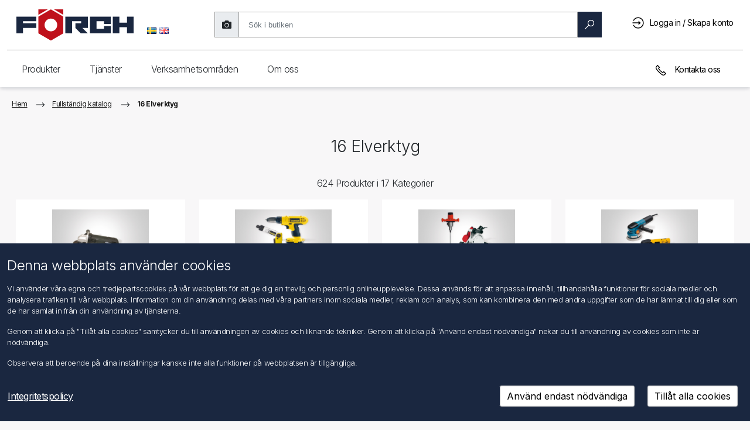

--- FILE ---
content_type: text/html; charset=utf-8
request_url: https://www.foerch.se/16-elverktyg
body_size: 43556
content:
<!DOCTYPE html>
<html lang="sv"  class="html-category-page">
<head>
    <title>F&#xD6;RCH Sverige AB &gt; 16 Elverktyg</title>
    <meta http-equiv="Content-type" content="text/html;charset=UTF-8" />
    <meta name="google" content="notranslate" />
    <meta name="description" content="" />
    <meta name="keywords" content="5068b103-5602-447d-8031-6996244f98bc" />
    <meta name="generator" content="nopCommerce" />
    <meta name="viewport" content="width=device-width, initial-scale=1" />

    
    
<link rel="preconnect" href="https://fonts.googleapis.com">
<link rel="preconnect" href="https://fonts.gstatic.com" crossorigin>
<link href="https://fonts.googleapis.com/css2?family=Inter:wght@100;200;300;400;500;600;700;800;900&display=swap" rel="stylesheet">

    
    <link href="/bundles/gdwdnadmqs9ikd9l2ymn03-lgzdie1445emy245afpu.min.css" rel="stylesheet" type="text/css" />

    <script src="/lib_npm/jquery/jquery.min.js"></script>

    
    
    
    <link rel="shortcut icon" href="/Themes/Foerch2021/favicon.ico" />
    
    <!--Powered by nopCommerce - https://www.nopCommerce.com-->

<script type="text/javascript">!function(T,l,y){var S=T.location,k="script",D="instrumentationKey",C="ingestionendpoint",I="disableExceptionTracking",E="ai.device.",b="toLowerCase",w="crossOrigin",N="POST",e="appInsightsSDK",t=y.name||"appInsights";(y.name||T[e])&&(T[e]=t);var n=T[t]||function(d){var g=!1,f=!1,m={initialize:!0,queue:[],sv:"5",version:2,config:d};function v(e,t){var n={},a="Browser";return n[E+"id"]=a[b](),n[E+"type"]=a,n["ai.operation.name"]=S&&S.pathname||"_unknown_",n["ai.internal.sdkVersion"]="javascript:snippet_"+(m.sv||m.version),{time:function(){var e=new Date;function t(e){var t=""+e;return 1===t.length&&(t="0"+t),t}return e.getUTCFullYear()+"-"+t(1+e.getUTCMonth())+"-"+t(e.getUTCDate())+"T"+t(e.getUTCHours())+":"+t(e.getUTCMinutes())+":"+t(e.getUTCSeconds())+"."+((e.getUTCMilliseconds()/1e3).toFixed(3)+"").slice(2,5)+"Z"}(),iKey:e,name:"Microsoft.ApplicationInsights."+e.replace(/-/g,"")+"."+t,sampleRate:100,tags:n,data:{baseData:{ver:2}}}}var h=d.url||y.src;if(h){function a(e){var t,n,a,i,r,o,s,c,u,p,l;g=!0,m.queue=[],f||(f=!0,t=h,s=function(){var e={},t=d.connectionString;if(t)for(var n=t.split(";"),a=0;a<n.length;a++){var i=n[a].split("=");2===i.length&&(e[i[0][b]()]=i[1])}if(!e[C]){var r=e.endpointsuffix,o=r?e.location:null;e[C]="https://"+(o?o+".":"")+"dc."+(r||"services.visualstudio.com")}return e}(),c=s[D]||d[D]||"",u=s[C],p=u?u+"/v2/track":d.endpointUrl,(l=[]).push((n="SDK LOAD Failure: Failed to load Application Insights SDK script (See stack for details)",a=t,i=p,(o=(r=v(c,"Exception")).data).baseType="ExceptionData",o.baseData.exceptions=[{typeName:"SDKLoadFailed",message:n.replace(/\./g,"-"),hasFullStack:!1,stack:n+"\nSnippet failed to load ["+a+"] -- Telemetry is disabled\nHelp Link: https://go.microsoft.com/fwlink/?linkid=2128109\nHost: "+(S&&S.pathname||"_unknown_")+"\nEndpoint: "+i,parsedStack:[]}],r)),l.push(function(e,t,n,a){var i=v(c,"Message"),r=i.data;r.baseType="MessageData";var o=r.baseData;return o.message='AI (Internal): 99 message:"'+("SDK LOAD Failure: Failed to load Application Insights SDK script (See stack for details) ("+n+")").replace(/\"/g,"")+'"',o.properties={endpoint:a},i}(0,0,t,p)),function(e,t){if(JSON){var n=T.fetch;if(n&&!y.useXhr)n(t,{method:N,body:JSON.stringify(e),mode:"cors"});else if(XMLHttpRequest){var a=new XMLHttpRequest;a.open(N,t),a.setRequestHeader("Content-type","application/json"),a.send(JSON.stringify(e))}}}(l,p))}function i(e,t){f||setTimeout(function(){!t&&m.core||a()},500)}var e=function(){var n=l.createElement(k);n.src=h;var e=y[w];return!e&&""!==e||"undefined"==n[w]||(n[w]=e),n.onload=i,n.onerror=a,n.onreadystatechange=function(e,t){"loaded"!==n.readyState&&"complete"!==n.readyState||i(0,t)},n}();y.ld<0?l.getElementsByTagName("head")[0].appendChild(e):setTimeout(function(){l.getElementsByTagName(k)[0].parentNode.appendChild(e)},y.ld||0)}try{m.cookie=l.cookie}catch(p){}function t(e){for(;e.length;)!function(t){m[t]=function(){var e=arguments;g||m.queue.push(function(){m[t].apply(m,e)})}}(e.pop())}var n="track",r="TrackPage",o="TrackEvent";t([n+"Event",n+"PageView",n+"Exception",n+"Trace",n+"DependencyData",n+"Metric",n+"PageViewPerformance","start"+r,"stop"+r,"start"+o,"stop"+o,"addTelemetryInitializer","setAuthenticatedUserContext","clearAuthenticatedUserContext","flush"]),m.SeverityLevel={Verbose:0,Information:1,Warning:2,Error:3,Critical:4};var s=(d.extensionConfig||{}).ApplicationInsightsAnalytics||{};if(!0!==d[I]&&!0!==s[I]){var c="onerror";t(["_"+c]);var u=T[c];T[c]=function(e,t,n,a,i){var r=u&&u(e,t,n,a,i);return!0!==r&&m["_"+c]({message:e,url:t,lineNumber:n,columnNumber:a,error:i}),r},d.autoExceptionInstrumented=!0}return m}(y.cfg);function a(){y.onInit&&y.onInit(n)}(T[t]=n).queue&&0===n.queue.length?(n.queue.push(a),n.trackPageView({})):a()}(window,document,{
src: "https://js.monitor.azure.com/scripts/b/ai.2.min.js", // The SDK URL Source
crossOrigin: "anonymous", 
cfg: { // Application Insights Configuration
    connectionString: 'InstrumentationKey=8be34b56-6e09-4c8a-be58-5fb83343b8c0;IngestionEndpoint=https://swedencentral-0.in.applicationinsights.azure.com/;LiveEndpoint=https://swedencentral.livediagnostics.monitor.azure.com/;ApplicationId=976f7453-0054-46ae-9cd7-0e916b08c3c8'
}});</script></head>
<body>
    

<div class="ajax-loading-block-window" style="display: none; z-index: 1001">
</div>
<div id="dialog-notifications-success" title="Meddelande" style="display:none" class="alert alert-success" role="alert">
</div>
<div id="dialog-notifications-error" title="Fel" style="display:none"  class="alert alert-danger" role="alert">
</div>
<div id="dialog-notifications-warning" title="Varning" style="display:none"  class="alert alert-warning" role="alert">
</div>
<div id="bar-notification" class="bar-notification-container" data-close="Stäng">
</div>



<!--[if lte IE 8]>
    <div style="clear:both;height:59px;text-align:center;position:relative;">
        <a href="http://www.microsoft.com/windows/internet-explorer/default.aspx" target="_blank">
            <img src="/Themes/Foerch2021/Content/images/ie_warning.jpg" height="42" width="820" alt="You are using an outdated browser. For a faster, safer browsing experience, upgrade for free today." />
        </a>
    </div>
<![endif]-->
<div class="master-wrapper-page">

    <nav class="header navbar navbar-light navbar-expand-md fixed-top">
	<div class="container-fluid">
		
		
		<div class="header-upper container-fluid g-md-3 g-0">
			<div class="mobile-menu-buttons-wrapper">
				<button class="btn shadow-none" id="mobileMenuBackButton" type="button" onclick="MobileMenuBack()">
					<svg viewBox="0 0 20 20" id="arrow_right" class="flip-svg"><path fill="currentColor" d="M8 15.06l1.06 1.061 6.061-6.058L9.061 4 8 5.06l5 5.002z" fill-rule="evenodd"></path></svg>
				</button>
				<button class="btn shadow-none" id="mobileMenuButton" type="button" onclick="ToggleMobileMenu()">
					<div>
						<div class="hamburger-inner hamburger-top"></div>
						<div class="hamburger-inner hamburger-middle"></div>
						<div class="hamburger-inner hamburger-bottom"></div>
					</div>
				</button>
			</div>
			<div class="header-logo">
				<a href="/">
					<svg style="pointer-events: none" version="1.1" id="Ebene_1" x="0" y="0" viewBox="0 0 757.49 202.82" xml:space="preserve" xmlns="http://www.w3.org/2000/svg"><style type="text/css" id="style1">
																																													 .st0, .st1 {
																																														 fill-rule: evenodd;
																																														 clip-rule: evenodd;
																																														 fill: #1a2740
																																													 }

																																													 .st1 {
																																														 fill: #bf111b
																																													 }</style><path id="polygon1" class="st0" d="M757.49 46.48V154h-43.01v-38.98h-48.39V154h-43.01V46.48h43.01v38.97h48.39V46.48z" clip-rule="evenodd" fill="#1a2740" fill-rule="evenodd" /><path id="polygon2" class="st0" d="M566.64 93.52V76.05h-48.39v48.39h48.39v-17.48h43V154H475.25V46.48h134.39v47.04z" clip-rule="evenodd" fill="#1a2740" fill-rule="evenodd" /><path id="polygon3" class="st0" d="M426.85 119.05l.01.01L461.81 154h-45.73l-34.91-34.91v-29.6h37.62V76.05h-59.13V154h-43V46.48h145.15v72.57z" clip-rule="evenodd" fill="#1a2740" fill-rule="evenodd" /><g id="g6"><path class="st1" d="M222.84.08l-80.38 46.4V154l80.38 46.4 80.38-46.4V46.48L222.84.08zm0 141.03c-22.61 0-40.93-18.32-40.93-40.92 0-22.61 18.32-40.93 40.93-40.93 22.6 0 40.93 18.32 40.93 40.93-.01 22.6-18.34 40.92-40.93 40.92" id="path3" /><path id="polygon4" class="st1" d="M142.46 35L202.92.08h-60.46z" clip-rule="evenodd" fill="#bf111b" fill-rule="evenodd" /><path id="polygon5" class="st1" d="M303.21 35L242.76.08h60.45z" clip-rule="evenodd" fill="#bf111b" fill-rule="evenodd" /><path id="polygon6" class="st0" d="M43 76.05v13.44h86.02v29.57H43V154H0V46.48h129.02v29.57z" clip-rule="evenodd" fill="#1a2740" fill-rule="evenodd" /></g></svg>
				</a>
			</div>
			<div class="header-selectors-wrapper d-md-block d-sm-none d-none">
				

    <div class="language-selector">
            <ul class="language-list">
                    <li>
                        <a href="https://www.foerch.se/changelanguage/2?returnUrl=%2F16-elverktyg" title="Swedish">
                            <img title='Swedish' alt='Swedish'  class=selected
                                 src="/images/flags/se.png "/>
                        </a>
                    </li>
                    <li>
                        <a href="https://www.foerch.se/changelanguage/1?returnUrl=%2F16-elverktyg" title="English">
                            <img title='English' alt='English' 
                                 src="/images/flags/gb.png "/>
                        </a>
                    </li>
            </ul>
    </div>

				
			</div>
			<div class="search-box store-search-box d-md-block d-sm-none d-none">
				<form method="get" id="small-search-box-form" action="/fsearch2">
        <div id="searchbox-dirty" class="searchbox dirty">
            <div class="input-group-text shadow-none searchtakephotoicon" id="photoSearch">
                <i class="fas fa-camera search-camera" title="ladda upp bild"></i>
            </div>
            <!-- Input Wrapper with Clear Button -->
            <div class="searchbox-inputWrapper">
                <input aria-label="search"
                       id="small-searchterms"
                       type="text"
                       name="q"
                       placeholder="Sök i butiken"
                       class="form-control ng-valid ng-dirty ng-touched"
                       autocomplete="off" />
                <!-- Clear Button -->
                <button class="btn searchbox-clear" id="searchbox-clear" type="button">
                    <span aria-label="reset" class="search-icon clear">
                        <svg viewBox="0 0 1024 1024" width="100" height="100">
                            <path d="M512 1024C229.2 1024 0 794.8 0 512S229.2 0 512 0s512 229.2 512 512-229.2 512-512 512z" fill="#1A1D23" />
                            <path d="M724 300c16.6 16.6 16.6 43.4 0 60L572 512l152 152c16.6 16.6 16.6 43.4 0 60s-43.4 16.6-60 0L512 572 360 724c-16.6 16.6-43.4 16.6-60 0s-16.6-43.4 0-60l152-152L300 360c-16.6-16.6-16.6-43.4 0-60s43.4-16.6 60 0l152 152L664 300c16.6-16.6 43.4-16.6 60 0z" fill="#FFFFFF" />
                        </svg>
                    </span>
                </button>
            </div>

            <!-- Search Button -->
            <button class="btn btn-primary searchbox-btn" type="submit" style="max-width: 123px">
                <span id="magnifyglass" aria-label="search" class="search-icon search search-magnify-glass">
                    <svg viewBox="0 0 20 20"><path fill="currentColor" fill-rule="evenodd" d="M12.784.914a6.309 6.309 0 00-6.3 6.3c0 1.482.536 2.832 1.4 3.91L.916 18.09l.985.995 6.972-6.972c1.078.864 2.429 1.4 3.91 1.4 3.473 0 6.3-2.828 6.3-6.3 0-3.473-2.827-6.3-6.3-6.3zm0 1.4c2.712 0 4.9 2.187 4.9 4.9 0 2.712-2.188 4.9-4.9 4.9a4.892 4.892 0 01-4.9-4.9c0-2.713 2.187-4.9 4.9-4.9z"></path></svg>
                </span>
                <span id="loaderSearch" class="loaderSearch" style="display: none"></span>
                <span> Sök </span>
            </button>
        </div>
        
            
            
</form>
<form method="post" id="small-search-box-form-upload" enctype="multipart/form-data" action="/catalog/searchImage">
    <div id="search-fileUpload-container">
        <div id="fileUpload-desktop-container">
            <div id="fileUpload-desktop">Du kan dra en bildfil här</div>
        </div>
    </div>
<input name="__RequestVerificationToken" type="hidden" value="CfDJ8JrttFSWc6pOvK1atDUgC_N8cpeWDxv8W6G7OAgSzUPuhPPCPEivtOUG7ocmVz-8_MfJVZbUUqAdnnl6pxcHBNHcseJf5k-cmQvUZCpdGGcjV5_uLssEhg2BdpYZ2WeJWa5ehNrae_cL8PKrGd-mAB0" /></form>
			</div>
			<div class="header-links-wrapper">
				<div class="header-links">
    <ul>
        <li>
            <a href="#" class="ico-search d-inline d-md-none">
                <svg viewBox="0 0 20 20"><path fill="currentColor" fill-rule="evenodd" d="M12.784.914a6.309 6.309 0 00-6.3 6.3c0 1.482.536 2.832 1.4 3.91L.916 18.09l.985.995 6.972-6.972c1.078.864 2.429 1.4 3.91 1.4 3.473 0 6.3-2.828 6.3-6.3 0-3.473-2.827-6.3-6.3-6.3zm0 1.4c2.712 0 4.9 2.187 4.9 4.9 0 2.712-2.188 4.9-4.9 4.9a4.892 4.892 0 01-4.9-4.9c0-2.713 2.187-4.9 4.9-4.9z"></path></svg>
            </a>
        </li>

        
            <li>
                <a href="/login?returnUrl=%2F16-elverktyg" class="ico-login pr-lg-2 pr-md-0 pr-sm-0 pr-0" title="Logga in / Skapa konto">
                    <svg viewBox="0 0 20 20"><path fill="currentColor" fill-rule="evenodd" d="M9.6.5a9.101 9.101 0 00-7.394 3.79c-.016.027-.038.055-.054.087A9.173 9.173 0 001.227 6.1h1.515A7.695 7.695 0 019.6 1.9c4.26 0 7.7 3.44 7.7 7.7s-3.44 7.7-7.7 7.7a7.671 7.671 0 01-6.136-3.046 7.482 7.482 0 01-.716-1.154h-1.52a9.148 9.148 0 001.055 1.903c.016.027.038.055.054.088.006 0 .006.005.011.005v.006A9.112 9.112 0 009.6 18.7c5.02 0 9.1-4.08 9.1-9.1S14.62.5 9.6.5zm.7 5.6v2.8H.5v1.4h9.8v2.8l3.5-3.5-3.5-3.5z"></path></svg>
                    <span class="d-none d-sm-none d-md-none d-lg-inline-block">Logga in / Skapa konto</span>
                </a>
           </li>
        <li id="searchclose" class="d-none">
            <svg viewBox="0 0 20 20"><path fill="currentColor" fill-rule="evenodd" d="M4.014 3.03l-.984.984 5.977 5.983-5.977 5.978.984.995 5.983-5.983 5.978 5.983.995-.995-5.983-5.978 5.983-5.983-.995-.984-5.978 5.977z"></path></svg>
        </li>
        
    </ul>
</div>
				
			</div>

		</div>
		
		<div class="header-lower d-lg-block d-md-block d-sm-none d-none">
			
<div class="header-navigation">
    <div class="foerchnav container-fluid g-0">
        <nav class="foerchnav top-menu notmobile collapse navbar-collapse">
            
            <nav>
                <div class="navigation">Produkter</div>
	            <div class="dropdown-wrapper">
	                <div class="dropdown-wrapper-inner">
            <div class="wrapper-column">
                <nav>
                    <a role="link" class="navigationUi-link navigationUi-link_special" href="/1-kemi-verkstad">
                        <svg viewBox="0 0 20 20"><path fill="currentColor" d="M14 14.4H7c.3-1.6 1.8-2.7 3.5-2.7s3.2 1.1 3.5 2.7m-2.4-3.7c-.3-.1-.7-.1-1-.1-.3 0-.6 0-1 .1V8.1h.6V7h-.6V5.9h.6v-1h-.6V3.8h.6v-1h-.6V1.7h2v9zM7 15.5h7.1c-.2 1.8-1.7 3.2-3.5 3.2-1.9-.1-3.4-1.5-3.6-3.2m5.6-4.4V.7H8.5v10.4c-1.5.7-2.6 2.3-2.6 4.1 0 2.5 2.1 4.5 4.6 4.5s4.6-2 4.6-4.5c.1-1.8-1-3.3-2.5-4.1"></path></svg>
                        <span class="navigationUi-productName">1 Verkstadskemi</span></a>
                </nav>
                <nav>
                    <a role="link" class="navigationUi-link navigationUi-link_special" href="/2-byggkemi">
                        <svg viewBox="0 0 20 20"><path fill="currentColor" d="M7.9 3.3h3.5v14.9H7.9V3.3zM9.1.8v1.3H6.8v17.1h5.8v-17h-2.3V.8H9.1zm4 1.3h1.1v7.6h-1.1z"></path></svg>
                        <span class="navigationUi-productName">2 Byggkemi</span></a>
                </nav>
                <nav>
                    <a role="link" class="navigationUi-link navigationUi-link_special" href="/3-borra-frsa-gnga">
                        <svg viewBox="0 0 20 20"><path fill="currentColor" d="M8.5 16v-.9l3-1.7V16L10 17.5 8.5 16zm0-3.8l3-1.7v1.8l-3 1.7v-1.8zm0-5.5L8.3 6V1.3h3.4v4.6l-.2.6v2.8l-3 1.7V6.7zM7.3.3V6l.2.8v4.8l-.4.3.4.8v1.9l-.5.3.5.8v.8L10 19l2.5-2.5v-3.6l.4-.2v-.1l-.4-.7v-2l.4-.2v-.3l-.4-.7v-2l.2-.6V.3H7.3z"></path></svg>
                        <span class="navigationUi-productName">3 Borrning, fr&#xE4;sning, g&#xE4;ngsk&#xE4;rning</span></a>
                </nav>
                <nav>
                    <a role="link" class="navigationUi-link navigationUi-link_special" href="/4-kapa-slipa-sga">
                        <svg viewBox="0 0 20 20"><path fill="currentColor" d="M10 19C4.9 19 .7 14.8.7 9.7.7 4.6 4.9.4 10 .4c5.1 0 9.3 4.2 9.3 9.3 0 5.1-4.2 9.3-9.3 9.3m0-17.5c-4.5 0-8.2 3.7-8.2 8.2 0 4.5 3.7 8.2 8.2 8.2 4.5 0 8.2-3.7 8.2-8.2 0-4.5-3.7-8.2-8.2-8.2"></path><path fill="currentColor" d="M10 12.1c-1.3 0-2.3-1-2.3-2.3 0-1.3 1-2.3 2.3-2.3 1.3 0 2.3 1 2.3 2.3 0 1.2-1 2.3-2.3 2.3m0-3.6c-.7 0-1.3.5-1.3 1.2S9.3 11 10 11s1.3-.6 1.3-1.3c0-.7-.6-1.2-1.3-1.2"></path></svg>
                        <span class="navigationUi-productName">4 Kapa, Slipa, S&#xE5;ga</span></a>
                </nav>
                <nav>
                    <a role="link" class="navigationUi-link navigationUi-link_special" href="/5-lda-svetsa">
                        <svg viewBox="0 0 20 20"><path fill="currentColor" d="M15.8 3.8l-4.6 4.8-.5-.5 4.6-4.8.5.5zM9 9.5l1 1L5.5 15l-1-1L9 9.5zm9-7.8l-.7-.7-1.4 1.4-.6-.6-5.8 6-.6-.5-1 1.1.4.4-5.2 5.3.8.8c-.5.3-.9.8-1.1 1.4-.2.8.1 1.7.8 2.3.5.4 1.1.6 1.8.6s1.5-.2 2.3-.6c2.7-1.6 4.3-1.6 5-1.3.8.3 1 1 1 1l1-.3s-.4-1.1-1.6-1.6c-1.5-.6-3.5-.1-5.9 1.3-1.2.6-2.3.6-3 .1-.2-.2-.4-.8-.3-1.2.1-.4.4-.7.9-.9l.8.8 5.2-5.3.3.3 1-1.1-.6-.6 5.8-6-.6-.6L18 1.7z"></path></svg>
                        <span class="navigationUi-productName">5 L&#xF6;da Svetsa</span></a>
                </nav>
            </div>
            <div class="wrapper-column">
                <nav>
                    <a role="link" class="navigationUi-link navigationUi-link_special" href="/6-din-norm-delar">
                        <svg viewBox="0 0 20 20"><path fill="currentColor" d="M3.1 13.9V5.7l7.1-4.1 7.1 4.1v8.2L10.2 18l-7.1-4.1zM10.2.4L2 5.1v9.4l8.2 4.7 8.2-4.7V5.1L10.2.4z"></path><path fill="currentColor" d="M10.2 13C8.4 13 7 11.6 7 9.8 7 8 8.4 6.6 10.2 6.6c1.8 0 3.2 1.4 3.2 3.2 0 1.8-1.5 3.2-3.2 3.2m0-5.3c-1.2 0-2.1 1-2.1 2.1s.9 2.1 2.1 2.1 2.1-.9 2.1-2.1-1-2.1-2.1-2.1"></path></svg>
                        <span class="navigationUi-productName">6 DIN/NORM-delar</span></a>
                </nav>
                <nav>
                    <a role="link" class="navigationUi-link navigationUi-link_special" href="/7-dbeltechnik">
                        <svg viewBox="0 0 20 20"><path fill="currentColor" d="M8.7 16.4V6.9l-.3-.8V1.3h3.4V6l-.2.6v9.7l-1.5 1.5-1.4-1.4zM7.4.3v3.2l-.6-1-.9.6 1.5 2.5v.6l.2.8v2h-.5v1h.4v1.4h-.4v1.1h.4v1.4h-.4V15h.4v1.8l2.6 2.6 2.6-2.6V15h.5v-1.1h-.5v-1.4h.5v-1.1h-.5V10h.5V8.9h-.5v-2l.2-.6v-.6l1.5-2.6-.9-.5-.6 1V.3H7.4z"></path></svg>
                        <span class="navigationUi-productName">7 Dymlingsteknik</span></a>
                </nav>
                <nav>
                    <a role="link" class="navigationUi-link navigationUi-link_special" href="/8-fensterbau">
                        <svg viewBox="0 0 20 20"><path fill="currentColor" d="M15.2 7.7v9.8h-4.9v-4.2h.6V12h-.6V7.7h4.9zm0-1.1H4.4C4.6 3.9 7 1.7 9.8 1.7c2.8 0 5.1 2.2 5.4 4.9M4.3 7.7h4.9V12h-.6v1.2h.6v4.2H4.3V7.7zm12 10.9V7.1c0-3.6-2.9-6.5-6.5-6.5S3.2 3.5 3.2 7.1v11.5h13.1z"></path></svg>
                        <span class="navigationUi-productName">8 F&#xF6;nsterkonstruktion</span></a>
                </nav>
                <nav>
                    <a role="link" class="navigationUi-link navigationUi-link_special" href="/9-haustechnik">
                        <svg viewBox="0 0 20 20"><path fill="currentColor" d="M15.4 17.5c0-.2.2-.7.4-1.3.2.6.4 1.1.4 1.3 0 .2-.2.4-.4.4s-.4-.2-.4-.4m0-2.9c-.3.7-1 2.3-1 2.9 0 .8.7 1.5 1.5 1.5s1.5-.7 1.5-1.5c0-.6-.7-2.2-1-2.9l-.5-1.1-.5 1.1zM7.8 7.7V5.4h3.1v2.3h.6c2.1-.1 3.6.4 4.6 1.4 1 1 1.1 2.4 1.2 3.1h-2.4c-.1-1-.6-2.2-1.9-2.2H4.3V7.7h3.5zm2.1-3.4V1.6h3.3V.5H5.5v1.1h3.2v2.7h-2v2.2H3.9V4.3H2.8V13h1.1v-2h8.9c.8 0 .9 1.7.9 1.7v.5h4.5l.1-.5c0-.1.3-2.6-1.4-4.4-1.1-1.2-2.7-1.8-4.9-1.8V4.3H9.9z"></path></svg>
                        <span class="navigationUi-productName">9 Byggnadstj&#xE4;nster</span></a>
                </nav>
                <nav>
                    <a role="link" class="navigationUi-link navigationUi-link_special" href="/10-dach-wand-fassade">
                        <svg viewBox="0 0 20 20"><path fill="currentColor" d="M3.6 6.2L10 2.5l6.4 3.7v11.3H3.6V6.2zM4.9.9v3.4l-3.5 2 .5.9.6-.4v11.8h14.8V6.8l.6.4.5-.9-8.5-5L6 3.6V.9H4.9z"></path></svg>
                        <span class="navigationUi-productName">10 Tak, v&#xE4;gg, fasad</span></a>
                </nav>
            </div>
            <div class="wrapper-column">
                <nav>
                    <a role="link" class="navigationUi-link navigationUi-link_special" href="/11-el-elektronik">
                        <svg viewBox="0 0 20 20"><path fill="currentColor" d="M11.6 16.8c-.1.8-.9 1.2-1.6 1.3-.7 0-1.6-.3-1.9-1.3v-2.6h3.4l.1 2.6zm1.1-3.7H7.1v3.8c.4 1.3 1.4 2.1 2.8 2.1h.2c1.3-.1 2.4-1 2.5-2.3v-3.6zm1.7-7.5c0 1.4-.5 2.2-1.9 3.5-.6.7-.9 1.9-1.1 2.4H8.3c-.3-.7-.4-2.1-1.8-3.1 0 0-.2-.2-.2-.3-.6-.7-.8-1.6-.8-2.5 0-2.4 2-4.3 4.5-4.3 2.4 0 4.4 2 4.4 4.3m1 0c0-3-2.5-5.4-5.5-5.4S4.4 2.6 4.4 5.6c0 1.1.3 2.1 1 3 .3.5.7.8 1.2 1.2.4.9.7 1.9.8 2.4l.1.4h4.7l.1-.4s.2-1.2.7-2.2c1.5-1 2.4-2.5 2.4-4.4"></path></svg>
                        <span class="navigationUi-productName">11 El, Elektronik</span></a>
                </nav>
                <nav>
                    <a role="link" class="navigationUi-link navigationUi-link_special" href="/12-fordonsartiklar">
                        <svg viewBox="0 0 20 20"><path fill="currentColor" d="M5.7 12.9h.7l-.1-1.1c-1 .1-2.2-.1-2.3-.4l-1 .5c.5.9 1.8 1 2.7 1M8 14.6h3.7v-1.1H8v1.1zm8.8-2.5l-1-.5c-.2.3-1.3.4-2.3.4v1h.7c.9 0 2.2-.1 2.6-.9m1.3-2.7l-1.4 1.1.2.4s1 2 .1 4.2H2.7c-.3-2.6.3-4.2.3-4.2l.1-.4-1.5-1.1v-.5h1.5c.1 1.2 1.3 1.7 2 1.8h9.8c.1 0 1.1-.3 1.7-1.7v-.1H18c.1.1.2.2.1.5m-2.6-.6c-.3.6-.7.8-.8.8H5.3s-.9-.2-1-.7c.5-.9 1-1.9 1.2-2.4h8.9c.2.4.5 1.2 1.1 2.3M3.2 16.3h2v.6h-2v-.6zm11 0h2v.6h-2v-.6zm4.3-8.4l-.1-.1h-2.2c-.6-1.2-.9-2-.9-2l-.1-.4H4.8l-.1.3s-.5 1.1-1 2.1H1.2l-.2.1c-.1.1-.7.8-.4 2v.2l1.1.8c-.2.7-.5 2.4-.1 4.8l.1.5h.4v1c0 .4.4.8.9.8h2.6c.5 0 .8-.4.8-.8v-1h6.8v1c0 .5.4.8.8.8h2.6c.5 0 .8-.4.8-.8v-1h.4l.1-.3c1-2.2.5-4.2.2-5l1-.8.1-.1c.3-1.1-.3-1.9-.7-2.1"></path></svg>
                        <span class="navigationUi-productName">12 Fordonsartiklar</span></a>
                </nav>
                <nav>
                    <a role="link" class="navigationUi-link navigationUi-link_special" href="/13-truckline">
                        <svg viewBox="0 0 20 20"><path fill="currentColor" d="M8.1 15.5h4.1v-.9H8.1v.9zm6.6-2.6v.9h2.1l.1 2H3.5v-2h2v-.9h-2v-2.4c0-.3.2-.5.5-.5h12.2c.3 0 .5.2.5.5l.1 2.4h-2.1zm1.5-3.7H3.9v-.7L4 6c0-.3.2-.5.5-.5h4.7v.9H11v-.9h4.5c.3 0 .5.2.5.5l.2 3.2zm-.1-4.5c-.2-.1-.4-.1-.6-.1h-11c-.2 0-.3 0-.5.1V2.6c0-.3.2-.5.5-.5h11.1c.3 0 .5.2.5.5v2.1zM3.9 17h.8v.8h-.8V17zm11.8 0h.8v.8h-.8V17zm2.1-.2l-.2-6.3c0-.4-.2-.8-.5-1L17 2.6c0-.8-.6-1.4-1.4-1.4H4.5c-.8 0-1.4.6-1.4 1.4v7c-.3.3-.4.6-.4 1L2.5 17H3v1.7h2.6v-1.9h9.1v1.9h2.6v-1.8l.5-.1z"></path></svg>
                        <span class="navigationUi-productName">13 Truckline</span></a>
                </nav>
                <nav>
                    <a role="link" class="navigationUi-link navigationUi-link_special" href="/14-verkstadsutrustning-arbetsskydd">
                        <svg viewBox="0 0 20 20"><path fill="currentColor" d="M15.6 8.3L14 9.9l-.6-.2-.1-.6 1.5-1.7-.8-.2c-.3-.1-.5-.2-.8-.2-1.6 0-2.8 1.3-2.8 2.8 0 .4.1.7.2 1.1l-6.2 6.3c-.2.2-.2.6 0 .8l.8.8c.1.2.2.2.4.2h.3l6.4-6.5c.3.1.6.2.9.2 1.6 0 2.8-1.3 2.8-2.8 0-.3 0-.5-.1-.8l-.3-.8zm-10 9.5l-.2-.2 5.7-5.9c.1.1.2.1.2.2l-5.7 5.9zm7.6-6.1c-1 0-1.8-.8-1.8-1.8 0-.9.6-1.6 1.5-1.8l-.7.8.4 1.7 1.7.5.7-.7c-.3.7-1 1.3-1.8 1.3z"></path><path fill="currentColor" d="M10.2 1.7l-9.1 6v11.1h1.1V8.3l8-5.3 7.7 5.3v10.5H19V7.7z"></path></svg>
                        <span class="navigationUi-productName">14 Verkstadsutrustning, Arbetsskydd</span></a>
                </nav>
                <nav>
                    <a role="link" class="navigationUi-link navigationUi-link_special" href="/15-handverktyg">
                        <svg viewBox="0 0 20 20"><path fill="currentColor" d="M15.8 5.5c-.9.9-2.5.9-3.4 0-.9-.9-.9-2.3-.1-3.2l.1 1.5 1.8 1.1 1.9-1V2.4c.6.9.5 2.3-.3 3.1m-1.9 1.7h.6v10.6h-.6V7.2zm2.7-5.8c-.2-.2-.5-.4-.8-.6L15 .3v2.9l-.8.4-.8-.5-.1-2.8-.7.4-.9.6c-1.4 1.3-1.4 3.5 0 4.9.3.4.7.6 1.1.8v11.2c0 .4.3.6.6.6h1.4c.4 0 .6-.3.6-.6V6.9c.4-.2.7-.4 1-.7 1.5-1.3 1.5-3.5.2-4.8m-6.3 9.2H3.7L7 1.8l3.3 8.6v.2m-3.9 2.9h1.2v4.2H6.4v-4.2zm4.9-3.5L7.9 1C7.6.4 7.2.3 7 .3c-.2 0-.6.1-.9.7l-4 10.7h4.3v.8h-.3c-.4 0-.8.3-.8.8V18c0 .4.3.8.8.8h1.8c.4 0 .8-.3.8-.8v-4.8c0-.4-.3-.8-.8-.8h-.4v-.8h2.6c.4 0 .8-.2 1-.5.3-.3.3-.7.2-1.1"></path></svg>
                        <span class="navigationUi-productName">15 Handverktyg</span></a>
                </nav>
            </div>
            <div class="wrapper-column">
                <nav>
                    <a role="link" class="navigationUi-link navigationUi-link_special" href="/16-elverktyg">
                        <svg viewBox="0 0 20 20"><path fill="currentColor" d="M16.4 6.7l-1.6.5v-4l1.6.3v3.2zm-2.6 1.7H3.7C2.5 8 1.9 6.5 1.9 5.3c0-1.2.5-2.6 1.8-3.1h10.2v6.2zm-8.4.9h2.7v8H5.4v-8zm14-3.8v-.9h-2.1V2.7l-2.5-.4v-.8h-.5v-.2H3.5c-1.6.5-2.6 2-2.5 4 0 2 1.1 3.6 2.6 4h1v8.9H9V9.3h5.3v-.2h.5v-1l2.5-.8V5.5h2.1z"></path></svg>
                        <span class="navigationUi-productName">16 Elverktyg</span></a>
                </nav>
                <nav>
                    <a role="link" class="navigationUi-link navigationUi-link_special" href="/17-tryckluftsteknik">
                        <svg viewBox="0 0 20 20"><path fill="currentColor" d="M10.2 10.2c-.1 0-.1.1-.2.1-.2 0-.3-.1-.3-.3 0-.1.1-.2.1-.2l.4.4zm1.1-.6l4-3.1-.7-.9-4 3.1c-.2-.1-.4-.2-.6-.2-.8 0-1.4.6-1.4 1.4 0 .8.6 1.4 1.4 1.4.8 0 1.4-.6 1.4-1.4 0-.1 0-.2-.1-.3m6.5-.2h-1.5v1.1h1.5c-.1 1.4-.5 2.7-1.3 3.9l-1-1-.8.8 1 1c-1.4 1.6-3.5 2.6-5.8 2.6s-4.3-1-5.7-2.5l1.2-1.2-.8-.8-1.1 1.1c-.8-1.1-1.3-2.5-1.4-4h1.5v-1H2.2c.1-2 1-3.8 2.4-5.1l1.1 1.1.8-.8-1-1C6.7 2.8 8 2.3 9.6 2.1v1.5h1.1V2.1c1.5.1 2.9.6 4.1 1.5l-1 1 .8.8 1.1-1.1c1.1 1.3 2 3.1 2.1 5.1m1.2.5c0-5-4-9-9-9s-9 4-9 9 4 9 9 9 9-4 9-9"></path></svg>
                        <span class="navigationUi-productName">17 Tryckluftsteknik</span></a>
                </nav>
                <nav>
                    <a role="link" class="navigationUi-link navigationUi-link_special" href="/18-varo-regalsystem-lagersystem-verkstadsvagnar">
                        <svg viewBox="0 0 20 20"><path fill="currentColor" d="M1.9 12.9h7.7v4.2H1.9v-4.2zm0-5.1h7.7v4H1.9v-4zm0-5h7.7v3.9H1.9V2.8zm8.8 0H14v6.3h-.5v1.4h.5v6.7h-3.3V2.8zm4.4 0h3.3v14.4h-3.3v-6.7h.5V9.1h-.5V2.8zM.8 18.2h18.7V1.7H.8v16.5z"></path></svg>
                        <span class="navigationUi-productName">18 VARO Regalsystem, Lagersystem, Verkstadsvagnar</span></a>
                </nav>
                <nav>
                    <a role="link" class="navigationUi-link navigationUi-link_special" href="/19-arbetsskydd">
                        <svg viewBox="0 0 20 20"><path fill="currentColor" d="M17.6 13.4c0 .1 0 3.2-2.1 3.7V9.4c.5.1.9.3 1.2.6 1.1 1.2 1 3.3.9 3.4M3.3 10.2c.3-.3.7-.5 1.1-.6v7.6c-2-.5-2.1-3.5-2.1-3.7 0 0-.1-2.2 1-3.3m14.2-.9c-.3-.3-.6-.5-1-.7 0-1.2-.1-4-1.9-5.9C13.5 1.5 11.9.9 9.8.9 7.9 1 6.2 1.7 5.1 3 3.3 5 3.3 7.9 3.3 8.8c-.3.2-.6.4-.8.6-1.4 1.5-1.2 4-1.2 4.1 0 1.7.8 4.8 3.7 4.8h.5V8.4H4.4c0-1 .2-3.3 1.5-4.8.9-1.1 2.3-1.6 4-1.6 1.7 0 3 .4 3.9 1.4 1.4 1.5 1.6 3.7 1.6 4.9h-.9v9.9h.5c2.9 0 3.7-3.2 3.7-4.8.1-.1.2-2.6-1.2-4.1"></path></svg>
                        <span class="navigationUi-productName">19 Arbetsskydd</span></a>
                </nav>
            </div>
                            <div class="wrapper-column">
                                <nav class="nav-catalog">
                                    <a href="/catalog" class="btn btn-white">Fullst&#xE4;ndig katalog</a>
                                </nav>
                            </div>
                    </div>
                </div>
            </nav>
            


<nav id="main-menu" class="d-flex">
            <nav>
                <div class="navigation">
Tj&#xE4;nster                </div>

                <div class="dropdown-wrapper">
                    <div class="dropdown-wrapper-inner">
                        <div class="dropdown-container">
                            <div class="dropdown-container-content">
                                

    <div class="holder-content">
        <img class="category-img" src=https://sefoerchcdn.blob.core.windows.net/images/uploaded/000-Navigation-Service-Navigation-EinkaufUndBeratung.jpeg />
            <a href="inkop-och-radgivning" class="content-title" >Ink&#xF6;p och r&#xE5;dgivning</a>
        <p class="category-description">
            Som en stark partner f&#xF6;r handel och industri erbjuder vi dig m&#xE5;nga kanaler f&#xF6;r enkel och snabb best&#xE4;llning. Best&#xE4;ll enligt dina preferenser i &#xF6;nskad f&#xF6;rs&#xE4;ljningskanal.
        </p>

<div class="content-child">
</div>


    </div>
    <div class="holder-content">
        <img class="category-img" src=https://sefoerchcdn.blob.core.windows.net/images/uploaded/000-Navigation-Service-Navigation-LagernUndOrdnen.jpeg />
            <a href="lagra-och-organisera" class="content-title" >Lagra och organisera</a>
        <p class="category-description">
            Vi har r&#xE4;tt l&#xF6;sning f&#xF6;r optimal ordning i det dagliga arbetet p&#xE5; verkst&#xE4;der och byggarbetsplatser. V&#xE5;ra VARO-systemkomponenter kan anpassas individuellt efter dina behov. F&#xF6;r mer effektivitet och ekonomi i din vardag.
        </p>

<div class="content-child">
            <div class="child-item">
                    <svg viewBox="0 0 20 20" id="arrow_right" class="menu-child-icon"><path fill="currentColor" d="M8 15.06l1.06 1.061 6.061-6.058L9.061 4 8 5.06l5 5.002z" fill-rule="evenodd"></path></svg>
                    <a role="link" href="varo-hyllsystem" style="text-decoration:none" >
                        <span class="child">VARO hyllsystem</span>
                    </a>
            </div>
            <div class="child-item">
                    <svg viewBox="0 0 20 20" id="arrow_right" class="menu-child-icon"><path fill="currentColor" d="M8 15.06l1.06 1.061 6.061-6.058L9.061 4 8 5.06l5 5.002z" fill-rule="evenodd"></path></svg>
                    <a role="link" href="/fsearch?q=VAROBOXX&#x2B;%2F&#x2B;VAROiBOXX" style="text-decoration:none" >
                        <span class="child">VAROBOXX / VAROiBOXX</span>
                    </a>
            </div>
            <div class="child-item">
                    <svg viewBox="0 0 20 20" id="arrow_right" class="menu-child-icon"><path fill="currentColor" d="M8 15.06l1.06 1.061 6.061-6.058L9.061 4 8 5.06l5 5.002z" fill-rule="evenodd"></path></svg>
                    <a role="link" href="varomobil" style="text-decoration:none" >
                        <span class="child">VAROMOBIL fordonsuppst&#xE4;llning</span>
                    </a>
            </div>
            <div class="child-item">
                    <svg viewBox="0 0 20 20" id="arrow_right" class="menu-child-icon"><path fill="currentColor" d="M8 15.06l1.06 1.061 6.061-6.058L9.061 4 8 5.06l5 5.002z" fill-rule="evenodd"></path></svg>
                    <a role="link" href="/fsearch?q=VAROMOVE" style="text-decoration:none" >
                        <span class="child">VAROMOVE</span>
                    </a>
            </div>
</div>


    </div>
    <div class="holder-content">
        <img class="category-img" src=https://sefoerchcdn.blob.core.windows.net/images/uploaded/000-Navigation-Service-Navigation-Produktservices.jpeg />
            <a href="produkt-tj&#xE4;nster" class="content-title" >Produkttj&#xE4;nster</a>
        <p class="category-description">
            Har du fr&#xE5;gor eller beh&#xF6;ver du hj&#xE4;lp med v&#xE5;ra produkter, tj&#xE4;nster eller till&#xE4;mpningar? Fr&#xE5;n applikationsvideon till det tekniska databladet - vi ger dig all information du beh&#xF6;ver i din vardag.
        </p>

<div class="content-child">
            <div class="child-item">
                    <svg viewBox="0 0 20 20" id="arrow_right" class="menu-child-icon"><path fill="currentColor" d="M8 15.06l1.06 1.061 6.061-6.058L9.061 4 8 5.06l5 5.002z" fill-rule="evenodd"></path></svg>
                    <a role="link" href="/contactus" style="text-decoration:none" >
                        <span class="child">Teknisk support</span>
                    </a>
            </div>
            <div class="child-item">
                    <svg viewBox="0 0 20 20" id="arrow_right" class="menu-child-icon"><path fill="currentColor" d="M8 15.06l1.06 1.061 6.061-6.058L9.061 4 8 5.06l5 5.002z" fill-rule="evenodd"></path></svg>
                    <a role="link" href="https://bk.foerch.com/kiosk/index.php?id=MTY1I3wjNyN8IzI5" style="text-decoration:none" >
                        <span class="child">Kataloger och broschyrer</span>
                    </a>
            </div>
            <div class="child-item">
                    <svg viewBox="0 0 20 20" id="arrow_right" class="menu-child-icon"><path fill="currentColor" d="M8 15.06l1.06 1.061 6.061-6.058L9.061 4 8 5.06l5 5.002z" fill-rule="evenodd"></path></svg>
                    <a role="link" href="dokument-och-nedladdningar" style="text-decoration:none" >
                        <span class="child">Dokument och nedladdningar</span>
                    </a>
            </div>
            <div class="child-item">
                    <svg viewBox="0 0 20 20" id="arrow_right" class="menu-child-icon"><path fill="currentColor" d="M8 15.06l1.06 1.061 6.061-6.058L9.061 4 8 5.06l5 5.002z" fill-rule="evenodd"></path></svg>
                    <a role="link" href="/product-datablades" style="text-decoration:none" >
                        <span class="child">S&#xE4;kerhetsdatablad och skyddsblad</span>
                    </a>
            </div>
</div>


    </div>



                            </div>
                        </div>
                    </div>
                </div>
            </nav>
            <nav>
                <div class="navigation">
Verksamhetsomr&#xE5;den                </div>

                <div class="dropdown-wrapper">
                    <div class="dropdown-wrapper-inner">
                        <div class="dropdown-container">
                            <div class="dropdown-container-content">
                                

    <div class="holder-content">
        <img class="category-img" src=https://sefoerchcdn.blob.core.windows.net/images/uploaded/000-Navigation-Branchenkompetenz-Navigation-Kfz.jpeg />
            <a href="fordon-och-lastbilar" class="content-title" >Fordon &amp; Lastbilar</a>
        <p class="category-description">
            V&#xE5;ra r&#xF6;tter ligger i fordonsbranschen. Och fortfarande v&#xE5;r styrka: Som innovativ partner f&#xF6;rser vi dig med h&#xF6;gpresterande kvalitetsprodukter och hj&#xE4;lper dig g&#xE4;rna n&#xE4;r som helst med v&#xE5;ra moderna tj&#xE4;nster och serviceverktyg.
        </p>

<div class="content-child">
</div>


    </div>
    <div class="holder-content">
        <img class="category-img" src=https://sefoerchcdn.blob.core.windows.net/images/uploaded/000-Navigation-Branchenkompetenz-Navigation-Metall.jpeg />
            <a href="metall-och-byggservice" class="content-title" >Metall och byggservice</a>
        <p class="category-description">
            Metallbearbetning i de b&#xE4;sta h&#xE4;nder och kvalitetsprodukter f&#xF6;r proffs. Oavsett om det g&#xE4;ller sanitet, v&#xE4;rme, luftkonditionering eller elinstallation: Vi &#xE4;r s&#xE4;kra p&#xE5; att vi har r&#xE4;tt l&#xF6;sning f&#xF6;r din anv&#xE4;ndning inom metall- och byggsektorn.
        </p>

<div class="content-child">
</div>


    </div>



                            </div>
                        </div>
                    </div>
                </div>
            </nav>
            <nav>
                <div class="navigation">
Om oss                </div>

                <div class="dropdown-wrapper">
                    <div class="dropdown-wrapper-inner">
                        <div class="dropdown-container">
                            <div class="dropdown-container-content">
                                

    <div class="holder-content">
        <img class="category-img" src=https://sefoerchcdn.blob.core.windows.net/images/uploaded/000-Navigation-UberUns-Navigation-Unternehmen.jpeg />
            <span class="content-title-nolink">F&#xF6;retag</span>
        <p class="category-description">
            Regionalt f&#xF6;rankrade och internationellt framg&#xE5;ngsrika: Med 24 nationella bolag i Europa och mer &#xE4;n 100 000 artiklar f&#xF6;r verkstadsmontering och inf&#xE4;stning &#xE4;r F&#xD6;RCH en av de ledande leverant&#xF6;rerna av produkter f&#xF6;r handel och industri.
        </p>

<div class="content-child">
            <div class="child-item">
                    <svg viewBox="0 0 20 20" id="arrow_right" class="menu-child-icon"><path fill="currentColor" d="M8 15.06l1.06 1.061 6.061-6.058L9.061 4 8 5.06l5 5.002z" fill-rule="evenodd"></path></svg>
                    <a role="link" href="foerch-gruppen" style="text-decoration:none" >
                        <span class="child">F&#xD6;RCH-gruppen</span>
                    </a>
            </div>
            <div class="child-item">
                    <svg viewBox="0 0 20 20" id="arrow_right" class="menu-child-icon"><path fill="currentColor" d="M8 15.06l1.06 1.061 6.061-6.058L9.061 4 8 5.06l5 5.002z" fill-rule="evenodd"></path></svg>
                    <a role="link" href="foerch_se" style="text-decoration:none" >
                        <span class="child">F&#xD6;RCH Sverige</span>
                    </a>
            </div>
            <div class="child-item">
                    <svg viewBox="0 0 20 20" id="arrow_right" class="menu-child-icon"><path fill="currentColor" d="M8 15.06l1.06 1.061 6.061-6.058L9.061 4 8 5.06l5 5.002z" fill-rule="evenodd"></path></svg>
                    <a role="link" href="foerch-tyskland" style="text-decoration:none" >
                        <span class="child">F&#xD6;RCH Tyskland</span>
                    </a>
            </div>
            <div class="child-item">
                    <svg viewBox="0 0 20 20" id="arrow_right" class="menu-child-icon"><path fill="currentColor" d="M8 15.06l1.06 1.061 6.061-6.058L9.061 4 8 5.06l5 5.002z" fill-rule="evenodd"></path></svg>
                    <a role="link" href="foerch-tyskland" style="text-decoration:none" >
                        <span class="child">Dotterbolag och distribut&#xF6;rer</span>
                    </a>
            </div>
            <div class="child-item">
                    <svg viewBox="0 0 20 20" id="arrow_right" class="menu-child-icon"><path fill="currentColor" d="M8 15.06l1.06 1.061 6.061-6.058L9.061 4 8 5.06l5 5.002z" fill-rule="evenodd"></path></svg>
                    <a role="link" href="ansvar-och-kvalitet" style="text-decoration:none" >
                        <span class="child">Ansvar och kvalitet</span>
                    </a>
            </div>
            <div class="child-item">
                    <svg viewBox="0 0 20 20" id="arrow_right" class="menu-child-icon"><path fill="currentColor" d="M8 15.06l1.06 1.061 6.061-6.058L9.061 4 8 5.06l5 5.002z" fill-rule="evenodd"></path></svg>
                    <a role="link" href="din-en-iso-14001" style="text-decoration:none" >
                        <span class="child">DIN EN ISO 14001 &amp; 9001:2015</span>
                    </a>
            </div>
</div>


    </div>
    <div class="holder-content">
        <img class="category-img" src=https://sefoerchcdn.blob.core.windows.net/images/uploaded/000-Navigation-UberUns-Navigation-Karriere.jpeg />
            <span class="content-title-nolink">Karri&#xE4;r</span>
        <p class="category-description">
            Som ett familjef&#xF6;retag med framtid fokuserar vi p&#xE5; m&#xE4;nniskor. Vi lever v&#xE5;rt v&#xE4;rdel&#xF6;fte och erbjuder sp&#xE4;nnande projekt och varierande arbetsuppgifter. Kom ig&#xE5;ng nu med F&#xD6;RCH.
        </p>

<div class="content-child">
            <div class="child-item">
                    <svg viewBox="0 0 20 20" id="arrow_right" class="menu-child-icon"><path fill="currentColor" d="M8 15.06l1.06 1.061 6.061-6.058L9.061 4 8 5.06l5 5.002z" fill-rule="evenodd"></path></svg>
                    <a role="link" href="https://www.recruto.se/apps/portal/foerch/" style="text-decoration:none" target="_blank">
                        <span class="child">Ans&#xF6;k hos F&#xD6;RCH</span>
                    </a>
            </div>
</div>


    </div>
    <div class="holder-content">
        <img class="category-img" src=https://sefoerchcdn.blob.core.windows.net/images/uploaded/000-Navigation-UberUns-Navigation-Events.jpeg />
            <a href="news" class="content-title" >Nyheter och evenemang</a>
        <p class="category-description">
            Produktnyheter, hantverksfestivaler och specialreor - med F&#xD6;RCH &#xE4;r du alltid f&#xF6;rst med att ta del av nyheter som &#xE4;r specifika f&#xF6;r din bransch. I v&#xE5;rt nyhets- och eventomr&#xE5;de har du alltid en &#xF6;verblick &#xF6;ver alla datum och nyheter.
        </p>

<div class="content-child">
</div>


    </div>
    <div class="holder-content">
        <img class="category-img" src=https://sefoerchcdn.blob.core.windows.net/images/uploaded/000-Navigation-UberUns-Navigation-Kontakt.jpeg />
            <a href="/contactus" class="content-title" >Kontakt</a>
        <p class="category-description">
            Fr&#xE5;gor, f&#xF6;rslag, &#xF6;nskem&#xE5;l om F&#xD6;RCH? Vi har alltid ett &#xF6;ppet &#xF6;ra f&#xF6;r dina funderingar. Anv&#xE4;nd v&#xE5;rt kontaktformul&#xE4;r f&#xF6;r att kontakta oss snabbt och enkelt. V&#xE5;ra experter &#xE5;terkommer till dig s&#xE5; snart som m&#xF6;jligt.
        </p>

<div class="content-child">
</div>


    </div>



                            </div>
                        </div>
                    </div>
                </div>
            </nav>
</nav>






                <nav class="ms-auto topLinkButton d-flex">
                    <div class="navigation">
                        <a class="btn shadow-none pr-0" href="/contactus">
                            <svg viewBox="0 0 20 20">
                                <path fill="currentColor" fill-rule="evenodd" d="M4.25.93L2.044 3.135C.837 4.343.575 6.224 1.438 7.701c.963 1.651 1.75 2.87 5.048 6.163 3.292 3.298 4.189 3.746 5.813 4.698a3.766 3.766 0 004.561-.607l2.21-2.204-4.266-4.26-1.734 1.733a7.247 7.247 0 01-.88-.486 15.551 15.551 0 01-2.532-2.046c-.842-.836-1.663-1.881-2.231-2.723a9.847 9.847 0 01-.624-1.04l-.01-.021L8.508 5.19 4.25.93zm0 1.98l2.28 2.28-1.001 1.007a.74.74 0 00-.224.569c0 .125.022.213.043.295.05.17.115.317.197.492.17.34.416.744.722 1.203a21.072 21.072 0 002.395 2.932 16.985 16.985 0 002.779 2.225c.415.268.782.47 1.093.607a2.1 2.1 0 00.47.159c.083.016.176.027.301.016a.747.747 0 00.498-.224l1-1 2.287 2.28-1.22 1.22c-.76.76-1.936.924-2.865.382-1.652-.968-2.28-1.225-5.535-4.473-3.248-3.254-3.872-4.255-4.823-5.885A2.369 2.369 0 013.03 4.13l1.22-1.22z">
                                </path>
                            </svg>
                        Kontakta oss
                        </a>
                    </div>
                </nav>
        </nav>

    </div>
</div>



		</div>
		<div id="mobileSearchRow" class="row d-lg-none d-md-none d-sm-none d-xs-none d-none">
    <form method="get" id="mobile-small-search-box-form" action="/fsearch">
            <div class="search-box-container searchbox dirty" id="searchbox-dirty-mobile">
                <div class="input-group-text shadow-none searchtakephotoicon" id="photoSearchMobile">
                    <i class="fas fa-camera search-camera" title="ladda upp bild"></i>
                </div>
                <div class="searchbox-inputWrapper">
                    <input type="text" class="form-control shadow-none" id="small-searchterms-mobile" autocomplete="off" name="q" placeholder="Sök i butiken" aria-label="Sök i butiken" />
                    <button type="button" class="btn searchbox-clear" id="searchbox-clear-mobile">
                        <svg viewBox="0 0 1024 1024" width="22" height="24">
                            <path d="M512 1024C229.2 1024 0 794.8 0 512S229.2 0 512 0s512 229.2 512 512-229.2 512-512 512z" fill="#1A1D23" />
                            <path d="M724 300c16.6 16.6 16.6 43.4 0 60L572 512l152 152c16.6 16.6 16.6 43.4 0 60s-43.4 16.6-60 0L512 572 360 724c-16.6 16.6-43.4 16.6-60 0s-16.6-43.4 0-60l152-152L300 360c-16.6-16.6-16.6-43.4 0-60s43.4-16.6 60 0l152 152L664 300c16.6-16.6 43.4-16.6 60 0z" fill="#FFFFFF" />
                        </svg>
                    </button>
                </div>
                <button class="btn btn-primary search-box-button shadow-none" type="submit" title="Sök">
                    <span aria-label="search" class="search-icon search search-magnify-glass">
                        <svg viewBox="0 0 20 20"><path fill="currentColor" fill-rule="evenodd" d="M12.784.914a6.309 6.309 0 00-6.3 6.3c0 1.482.536 2.832 1.4 3.91L.916 18.09l.985.995 6.972-6.972c1.078.864 2.429 1.4 3.91 1.4 3.473 0 6.3-2.828 6.3-6.3 0-3.473-2.827-6.3-6.3-6.3zm0 1.4c2.712 0 4.9 2.187 4.9 4.9 0 2.712-2.188 4.9-4.9 4.9a4.892 4.892 0 01-4.9-4.9c0-2.713 2.187-4.9 4.9-4.9z"></path></svg>
                    </span>
                </button>
            </div>
                
                
    </form>
    <form method="post" id="small-search-box-mob-form-upload" enctype="multipart/form-data" action="/catalog/searchImage">
        <div id="search-fileUpload-mob-container">
            <div id="fileUpload-mob-mobile-container">
                <input id="fileUpload-mob-Mobile" type="file" accept="image/*" style="display: none">
            </div>
            <div id="fileUpload-mob-desktop-container">
                <div id="fileUpload-mob-desktop">Du kan dra en bildfil här</div>
            </div>
        </div>
    <input name="__RequestVerificationToken" type="hidden" value="CfDJ8JrttFSWc6pOvK1atDUgC_N8cpeWDxv8W6G7OAgSzUPuhPPCPEivtOUG7ocmVz-8_MfJVZbUUqAdnnl6pxcHBNHcseJf5k-cmQvUZCpdGGcjV5_uLssEhg2BdpYZ2WeJWa5ehNrae_cL8PKrGd-mAB0" /></form>
</div>

		
	</div>
</nav>
<div class="mobile-toggle-menu mobile-menu-hidden-left" id="mobileMenuRoot">
	<div class="menu-items-container">
		<div class="mobile-header-links">
				<div class="menu-item">
					<a class="item-title" href="/login">
						<svg viewBox="0 0 20 20" class="mobile-toggle-menu-icon"><path fill="currentColor" fill-rule="evenodd" d="M9.6.5a9.101 9.101 0 00-7.394 3.79c-.016.027-.038.055-.054.087A9.173 9.173 0 001.227 6.1h1.515A7.695 7.695 0 019.6 1.9c4.26 0 7.7 3.44 7.7 7.7s-3.44 7.7-7.7 7.7a7.671 7.671 0 01-6.136-3.046 7.482 7.482 0 01-.716-1.154h-1.52a9.148 9.148 0 001.055 1.903c.016.027.038.055.054.088.006 0 .006.005.011.005v.006A9.112 9.112 0 009.6 18.7c5.02 0 9.1-4.08 9.1-9.1S14.62.5 9.6.5zm.7 5.6v2.8H.5v1.4h9.8v2.8l3.5-3.5-3.5-3.5z"></path></svg>
						<span>Logga in / Skapa konto</span>
					</a>
				</div>
		</div>
	</div>
</div>
    <div class="header-spacer override"></div>
    <script>var adminActive = false;</script>

    
    <div class="master-wrapper-content">
        


        <div class="container-fluid">
            
        <div class="breadcrumb">
            <ul itemscope itemtype="http://schema.org/BreadcrumbList">
                <li>
                    <a class="first-level" href="/" title="Hem">Hem</a>
                    <div class="delimiter"><svg viewBox="0 0 20 20"><path fill="currentColor" fill-rule="evenodd" d="M14.482 5.144l-1.007.962 3.074 3.205H.854v1.4h15.667l-3.046 3.183 1.007.962L19.146 10z"></path></svg></div>
                </li>

                    <li itemprop="itemListElement" itemscope itemtype="http://schema.org/ListItem">
                            <a href="/catalog" title="Fullst&#xE4;ndig katalog" itemprop="item"><span itemprop="name">Fullst&#xE4;ndig katalog</span></a>
                            <div class="delimiter"><svg viewBox="0 0 20 20"><path fill="currentColor" fill-rule="evenodd" d="M14.482 5.144l-1.007.962 3.074 3.205H.854v1.4h15.667l-3.046 3.183 1.007.962L19.146 10z"></path></svg></div>

                        <meta itemprop="position" content="1" />
                    </li>
                    <li itemprop="itemListElement" itemscope itemtype="http://schema.org/ListItem">
                            <a title="16 Elverktyg" itemprop="item" class="isLastCategory"><strong itemprop="name">16 Elverktyg</strong></a>

                        <meta itemprop="position" content="2" />
                    </li>
            </ul>
        </div>

        </div>
            <div class="master-column-wrapper">
            <div class="container-fluid">
    
    

<div class="page category-page">
    <div class="row">
        <h1 class="h3 text-center col-md-12 product-title-head">16 Elverktyg</h1>
    </div>
    <div class="page-body">
            <div class="row text-center mb-3">
                <span>624 Produkter i 17 Kategorier </span>
            </div>
        
        
            <div class="category-grid sub-category-grid">
                <div class="item-grid row">
                        <div class="item-box col-lg-3 col-md-4 col-sm-4 col-12 mb-3 col-xs-custom-full">
                            <div class="sub-category-item has-Subcategories">
                                <a href="/vinkelslipar" title="Visa produkter i kategori Vinkelslipar">
                                    <div class="picture">
                                        <object type="image/png" alt="Bild f&#xF6;r kategori Vinkelslipar" data="https://sefoerchcdn.blob.core.windows.net/categories/image/f3703b8a-9158-464b-8537-1012979668cd/0/1/200.png" title="Visa produkter i kategori Vinkelslipar">
                                            <img src="/images/default-image.png" alt="foerch" />
                                        </object>
                                    </div>
                                    <h4 class="mb-0">Vinkelslipar</h4>
                                </a>
                                    <div class="show-subCategories">
                                        <hr />
                                        <ul>
                                                <li><span class="subCategory"><a href="/vinkelslipar_1670"> Vinkelslipar </a></span></li>
                                        </ul>
                                    </div>
                            </div>
                        </div>
                        <div class="item-box col-lg-3 col-md-4 col-sm-4 col-12 mb-3 col-xs-custom-full">
                            <div class="sub-category-item has-Subcategories">
                                <a href="/skruvdragare-akku" title="Visa produkter i kategori Slagskruvdragare">
                                    <div class="picture">
                                        <object type="image/png" alt="Bild f&#xF6;r kategori Slagskruvdragare" data="https://sefoerchcdn.blob.core.windows.net/categories/image/47f3ea43-2441-490f-965a-4284d8d1a650/0/1/200.png" title="Visa produkter i kategori Slagskruvdragare">
                                            <img src="/images/default-image.png" alt="foerch" />
                                        </object>
                                    </div>
                                    <h4 class="mb-0">Slagskruvdragare</h4>
                                </a>
                                    <div class="show-subCategories">
                                        <hr />
                                        <ul>
                                                <li><span class="subCategory"><a href="/skruvdragare-akku-tillbehr"> Tillbeh&#xF6;r batterdrivna skruvdragare </a></span></li>
                                        </ul>
                                    </div>
                            </div>
                        </div>
                        <div class="item-box col-lg-3 col-md-4 col-sm-4 col-12 mb-3 col-xs-custom-full">
                            <div class="sub-category-item has-Subcategories">
                                <a href="/sticksgar" title="Visa produkter i kategori Fr&#xE4;sar &amp; Omr&#xF6;rare">
                                    <div class="picture">
                                        <object type="image/png" alt="Bild f&#xF6;r kategori Fr&#xE4;sar &amp; Omr&#xF6;rare" data="https://sefoerchcdn.blob.core.windows.net/categories/image/07af4f4e-4afc-40fc-88ed-260270bb240c/0/1/200.png" title="Visa produkter i kategori Fr&#xE4;sar &amp; Omr&#xF6;rare">
                                            <img src="/images/default-image.png" alt="foerch" />
                                        </object>
                                    </div>
                                    <h4 class="mb-0">Fr&#xE4;sar &amp; Omr&#xF6;rare</h4>
                                </a>
                                    <div class="show-subCategories">
                                        <hr />
                                        <ul>
                                                <li><span class="subCategory"><a href="/sticksgar_1533"> Sticks&#xE5;gar </a></span></li>
                                                <li><span class="subCategory"><a href="/rhrwerk"> Omr&#xF6;rare </a></span></li>
                                        </ul>
                                    </div>
                            </div>
                        </div>
                        <div class="item-box col-lg-3 col-md-4 col-sm-4 col-12 mb-3 col-xs-custom-full">
                            <div class="sub-category-item has-Subcategories">
                                <a href="/poliermaschinen-brstenschleifer-rohrschleifer" title="Visa produkter i kategori Slipmaskiner">
                                    <div class="picture">
                                        <object type="image/png" alt="Bild f&#xF6;r kategori Slipmaskiner" data="https://sefoerchcdn.blob.core.windows.net/categories/image/58bd034f-5e0f-48e2-813b-5a98b785329a/0/1/200.png" title="Visa produkter i kategori Slipmaskiner">
                                            <img src="/images/default-image.png" alt="foerch" />
                                        </object>
                                    </div>
                                    <h4 class="mb-0">Slipmaskiner</h4>
                                </a>
                                    <div class="show-subCategories">
                                        <hr />
                                        <ul>
                                                <li><span class="subCategory"><a href="/gerad-doppelschleif-maschinen"> Raka, dubbla b&#xE4;nkslipmaskiner </a></span></li>
                                                <li><span class="subCategory"><a href="/polier-schleif-excenterschleif-maschinen"> Polering, slipning, excentriska slipmaskiner </a></span></li>
                                                <li><span class="subCategory"><a href="/schwingschleifer"> Planslipar </a></span></li>
                                                <li><span class="subCategory"><a href="/brstenschleifer"> Borstslipmaskin </a></span></li>
                                                <li><span class="subCategory"><a href="/satiniermaschinen"> Blankpolermaskin </a></span></li>
                                        </ul>
                                    </div>
                            </div>
                        </div>
                        <div class="item-box col-lg-3 col-md-4 col-sm-4 col-12 mb-3 col-xs-custom-full">
                            <div class="sub-category-item has-Subcategories">
                                <a href="/sauger" title="Visa produkter i kategori Dammsugare">
                                    <div class="picture">
                                        <object type="image/png" alt="Bild f&#xF6;r kategori Dammsugare" data="https://sefoerchcdn.blob.core.windows.net/categories/image/6a249d2f-6bc9-4629-a973-8b4ef682c45b/0/1/200.png" title="Visa produkter i kategori Dammsugare">
                                            <img src="/images/default-image.png" alt="foerch" />
                                        </object>
                                    </div>
                                    <h4 class="mb-0">Dammsugare</h4>
                                </a>
                                    <div class="show-subCategories">
                                        <hr />
                                        <ul>
                                                <li><span class="subCategory"><a href="/waschsauger"> Tv&#xE4;ttdammsugare </a></span></li>
                                                <li><span class="subCategory"><a href="/allzwecksauger"> Universaldammsugare </a></span></li>
                                                <li><span class="subCategory"><a href="/gewerbesauger"> Industriella dammsugare </a></span></li>
                                                <li><span class="subCategory"><a href="/handwerkersauger"> Hantverkardammsugare </a></span></li>
                                                <li><span class="subCategory"><a href="/industriesauger"> Industriell dammsugare </a></span></li>
                                                <li><span class="subCategory"><a href="/sauger-zubehr"> Tillbeh&#xF6;r </a></span></li>
                                        </ul>
                                    </div>
                            </div>
                        </div>
                        <div class="item-box col-lg-3 col-md-4 col-sm-4 col-12 mb-3 col-xs-custom-full">
                            <div class="sub-category-item has-Subcategories">
                                <a href="/varmluftspistoler" title="Visa produkter i kategori V&#xE4;rmepistoler &amp; Demonteringsverktyg">
                                    <div class="picture">
                                        <object type="image/png" alt="Bild f&#xF6;r kategori V&#xE4;rmepistoler &amp; Demonteringsverktyg" data="https://sefoerchcdn.blob.core.windows.net/categories/image/b37457a7-3e68-4edf-92d5-e46bdbd3a0e3/0/1/200.png" title="Visa produkter i kategori V&#xE4;rmepistoler &amp; Demonteringsverktyg">
                                            <img src="/images/default-image.png" alt="foerch" />
                                        </object>
                                    </div>
                                    <h4 class="mb-0">V&#xE4;rmepistoler &amp; Demonteringsverktyg</h4>
                                </a>
                                    <div class="show-subCategories">
                                        <hr />
                                        <ul>
                                                <li><span class="subCategory"><a href="/varmluftspistoler_1538"> Limpistoler </a></span></li>
                                                <li><span class="subCategory"><a href="/varmluftspistoler-tllbehr"> Tillbeh&#xF6;r till limpistol </a></span></li>
                                                <li><span class="subCategory"><a href="/vindrutesg"> Kapverktyg </a></span></li>
                                                <li><span class="subCategory"><a href="/heiluftgeblse-zubehr"> Tillbeh&#xF6;r till varmluftspistol </a></span></li>
                                        </ul>
                                    </div>
                            </div>
                        </div>
                        <div class="item-box col-lg-3 col-md-4 col-sm-4 col-12 mb-3 col-xs-custom-full">
                            <div class="sub-category-item has-Subcategories">
                                <a href="/dewalt" title="Visa produkter i kategori DeWalt">
                                    <div class="picture">
                                        <object type="image/png" alt="Bild f&#xF6;r kategori DeWalt" data="https://sefoerchcdn.blob.core.windows.net/categories/image/d02c6e7e-1436-40cb-aed8-1ffe704281eb/0/1/200.png" title="Visa produkter i kategori DeWalt">
                                            <img src="/images/default-image.png" alt="foerch" />
                                        </object>
                                    </div>
                                    <h4 class="mb-0">DeWalt</h4>
                                </a>
                                    <div class="show-subCategories">
                                        <hr />
                                        <ul>
                                                <li><span class="subCategory"><a href="/akkumaschinen_1568"> Batterimaskiner </a></span></li>
                                                <li><span class="subCategory"><a href="/bohr-und-schlagbohrmaschinen-rhrwerk"> Borr- och slagmaskiner, omr&#xF6;rare </a></span></li>
                                                <li><span class="subCategory"><a href="/bohr-und-meielhmmer"> Borrhammare och mejselhammare </a></span></li>
                                                <li><span class="subCategory"><a href="/stein-und-fliesenbearbeitung"> Bearbetning av sten och kakel </a></span></li>
                                                <li><span class="subCategory"><a href="/winkelschleifer-polierer"> Vinkelslipmaskiner, polermaskiner </a></span></li>
                                                <li><span class="subCategory"><a href="/metall-bearbeitungsmaschinen"> Maskiner f&#xF6;r metallbearbetning </a></span></li>
                                                <li><span class="subCategory"><a href="/sbel-spezial-und-stichsgen"> Tigers&#xE5;g, specials&#xE5;g och sticks&#xE5;g </a></span></li>
                                                <li><span class="subCategory"><a href="/heiluftpistole"> V&#xE4;rmepistol </a></span></li>
                                                <li><span class="subCategory"><a href="/schleifgerte"> Slipmaskiner </a></span></li>
                                                <li><span class="subCategory"><a href="/hobel_1578"> Hyvel </a></span></li>
                                                <li><span class="subCategory"><a href="/frsen"> Fr&#xE4;smaskiner </a></span></li>
                                                <li><span class="subCategory"><a href="/hand-tauchkreissgen"> Handh&#xE5;llna cirkels&#xE5;gar med djupg&#xE5;ende sk&#xE4;rning </a></span></li>
                                                <li><span class="subCategory"><a href="/stationr-maschinen"> Station&#xE4;ra maskiner </a></span></li>
                                        </ul>
                                    </div>
                            </div>
                        </div>
                        <div class="item-box col-lg-3 col-md-4 col-sm-4 col-12 mb-3 col-xs-custom-full">
                            <div class="sub-category-item has-Subcategories">
                                <a href="/makita" title="Visa produkter i kategori Makita">
                                    <div class="picture">
                                        <object type="image/png" alt="Bild f&#xF6;r kategori Makita" data="https://sefoerchcdn.blob.core.windows.net/categories/image/f0f5b29b-2ca6-4fcc-9def-6bf6819f54e6/0/1/200.png" title="Visa produkter i kategori Makita">
                                            <img src="/images/default-image.png" alt="foerch" />
                                        </object>
                                    </div>
                                    <h4 class="mb-0">Makita</h4>
                                </a>
                                    <div class="show-subCategories">
                                        <hr />
                                        <ul>
                                                <li><span class="subCategory"><a href="/akku-maschinen"> Batterimaskiner </a></span></li>
                                                <li><span class="subCategory"><a href="/bohr-und-stemmhmmer"> Hammare f&#xF6;r borrning och fogning </a></span></li>
                                                <li><span class="subCategory"><a href="/bohrmaschinen-rhrgert"> Borrmaskiner, omr&#xF6;rare </a></span></li>
                                                <li><span class="subCategory"><a href="/schrauber-und-schlagschrauber"> Skruvdragare och slagskruvdragare </a></span></li>
                                                <li><span class="subCategory"><a href="/metall-bearbeitungsmaschinen_1586"> Maskiner f&#xF6;r metallbearbetning </a></span></li>
                                                <li><span class="subCategory"><a href="/winkelschleifer-geradschleifer"> Vinkelslip och rakslipar </a></span></li>
                                                <li><span class="subCategory"><a href="/stein-und-fliesenbearbeitung_1588"> Bearbetning av sten och kakel </a></span></li>
                                                <li><span class="subCategory"><a href="/hobel_1589"> Hyvel </a></span></li>
                                                <li><span class="subCategory"><a href="/stich-und-reciprosgen"> Sticks&#xE5;gar och sticks&#xE5;gar </a></span></li>
                                                <li><span class="subCategory"><a href="/tauchkreissgen"> Cirkels&#xE5;gar f&#xF6;r neds&#xE4;nkning </a></span></li>
                                                <li><span class="subCategory"><a href="/handkreissgen"> Handh&#xE5;llna cirkels&#xE5;gar </a></span></li>
                                                <li><span class="subCategory"><a href="/stationrmaschinen"> Station&#xE4;ra maskiner </a></span></li>
                                                <li><span class="subCategory"><a href="/kettensgen"> Motors&#xE5;gar </a></span></li>
                                                <li><span class="subCategory"><a href="/frsen_1595"> Fr&#xE4;sning </a></span></li>
                                                <li><span class="subCategory"><a href="/schleifer-polierer"> Slipmaskin, polermaskin </a></span></li>
                                                <li><span class="subCategory"><a href="/heckenscheren"> H&#xE4;cksaxar </a></span></li>
                                                <li><span class="subCategory"><a href="/heiluft-geblse-werkzeug"> Verktyg f&#xF6;r varmluftsbl&#xE5;sare </a></span></li>
                                                <li><span class="subCategory"><a href="/hochdruck-reiniger"> H&#xF6;gtryckstv&#xE4;tt </a></span></li>
                                        </ul>
                                    </div>
                            </div>
                        </div>
                        <div class="item-box col-lg-3 col-md-4 col-sm-4 col-12 mb-3 col-xs-custom-full">
                            <div class="sub-category-item has-Subcategories">
                                <a href="/milwaukee" title="Visa produkter i kategori Milwaukee">
                                    <div class="picture">
                                        <object type="image/png" alt="Bild f&#xF6;r kategori Milwaukee" data="https://sefoerchcdn.blob.core.windows.net/categories/image/ccce6a37-c3d4-4a48-bc29-4e6c35834c54/0/1/200.png" title="Visa produkter i kategori Milwaukee">
                                            <img src="/images/default-image.png" alt="foerch" />
                                        </object>
                                    </div>
                                    <h4 class="mb-0">Milwaukee</h4>
                                </a>
                                    <div class="show-subCategories">
                                        <hr />
                                        <ul>
                                                <li><span class="subCategory"><a href="/akkumaschinen_1557"> Batterimaskiner </a></span></li>
                                                <li><span class="subCategory"><a href="/bohr-kombi-und-meielhmmer"> Borrhammare, kombinationshammare och mejselhammare </a></span></li>
                                                <li><span class="subCategory"><a href="/bohr-und-schlagbohr-maschinen"> Maskiner f&#xF6;r borrning och slagborrning </a></span></li>
                                                <li><span class="subCategory"><a href="/schlag-und-bauschrauber"> Slagskruvdragare och byggskruvdragare </a></span></li>
                                                <li><span class="subCategory"><a href="/winkelschleifer"> Vinkelslip </a></span></li>
                                                <li><span class="subCategory"><a href="/metallbearbeit-ungsmaschinen"> Metallbearbetningsmaskiner </a></span></li>
                                                <li><span class="subCategory"><a href="/geradschleifer"> Rakslipar </a></span></li>
                                                <li><span class="subCategory"><a href="/sbel-und-stichsgen"> Tigers&#xE5;gar och sticks&#xE5;gar </a></span></li>
                                                <li><span class="subCategory"><a href="/kreissgen-bandschleifer"> Cirkels&#xE5;gar, bandslipmaskiner </a></span></li>
                                                <li><span class="subCategory"><a href="/exzenter-schwingschleifer-und-frsen_1566"> Excenterslipar, vibrationsslipar och fr&#xE4;sar </a></span></li>
                                                <li><span class="subCategory"><a href="/kapp-gehrungssge-arbeitstische-mauernutfrser"> kaps&#xE5;g, geringss&#xE5;g, arbetsbord, v&#xE4;ggfalssk&#xE4;rmaskin </a></span></li>
                                        </ul>
                                    </div>
                            </div>
                        </div>
                        <div class="item-box col-lg-3 col-md-4 col-sm-4 col-12 mb-3 col-xs-custom-full">
                            <div class="sub-category-item has-Subcategories">
                                <a href="/bosch" title="Visa produkter i kategori Bosch">
                                    <div class="picture">
                                        <object type="image/png" alt="Bild f&#xF6;r kategori Bosch" data="https://sefoerchcdn.blob.core.windows.net/categories/image/01b294b4-5beb-4b39-a350-e16a8c63a970/0/1/200.png" title="Visa produkter i kategori Bosch">
                                            <img src="/images/default-image.png" alt="foerch" />
                                        </object>
                                    </div>
                                    <h4 class="mb-0">Bosch</h4>
                                </a>
                                    <div class="show-subCategories">
                                        <hr />
                                        <ul>
                                                <li><span class="subCategory"><a href="/akkumaschinen"> Batterimaskiner </a></span></li>
                                                <li><span class="subCategory"><a href="/bohr-und-schlagbohrmaschinen"> Borrar och slagborrar </a></span></li>
                                                <li><span class="subCategory"><a href="/tiefenanschlagschrauber-schlagschrauber"> Skruvmejslar med djupstopp, slagskruvmejslar </a></span></li>
                                                <li><span class="subCategory"><a href="/rhrwerke"> Omr&#xF6;rare </a></span></li>
                                                <li><span class="subCategory"><a href="/bohr-und-schlaghmmer-abbruchhmmer"> Borr- och slaghammare, rivningshammare </a></span></li>
                                                <li><span class="subCategory"><a href="/betonschleifer-mauernutfrser"> Betongslipmaskin, v&#xE4;ggfalssk&#xE4;rmaskin </a></span></li>
                                                <li><span class="subCategory"><a href="/winkel-trennschleifer-geradschleifer"> Vinkelslipmaskiner, raka slipmaskiner </a></span></li>
                                                <li><span class="subCategory"><a href="/scheren-nager"> Saxar, gnagare </a></span></li>
                                                <li><span class="subCategory"><a href="/exzenter-schwingschleifer-und-frsen"> Excenterslipmaskiner, excentriska slipmaskiner och fr&#xE4;smaskiner </a></span></li>
                                                <li><span class="subCategory"><a href="/hobel"> Hyvel </a></span></li>
                                                <li><span class="subCategory"><a href="/sbel-stich-handkreissgen"> Sabels&#xE5;gar, sticks&#xE5;gar, handh&#xE5;llna cirkels&#xE5;gar </a></span></li>
                                                <li><span class="subCategory"><a href="/kapp-und-gehrungssgen-tischsgen"> Kap- och geringss&#xE5;gar, bordss&#xE5;gar </a></span></li>
                                        </ul>
                                    </div>
                            </div>
                        </div>
                        <div class="item-box col-lg-3 col-md-4 col-sm-4 col-12 mb-3 col-xs-custom-full">
                            <div class="sub-category-item has-Subcategories">
                                <a href="/diamant-kernbohrtechnik-elektromaschinen-zubehr" title="Visa produkter i kategori Diamantk&#xE4;rnborrning, Elmaskiner &amp; Tillbeh&#xF6;r">
                                    <div class="picture">
                                        <object type="image/png" alt="Bild f&#xF6;r kategori Diamantk&#xE4;rnborrning, Elmaskiner &amp; Tillbeh&#xF6;r" data="https://sefoerchcdn.blob.core.windows.net/categories/image/e9e77cb4-5a95-40c0-8067-b23cb7a0201b/0/1/200.png" title="Visa produkter i kategori Diamantk&#xE4;rnborrning, Elmaskiner &amp; Tillbeh&#xF6;r">
                                            <img src="/images/default-image.png" alt="foerch" />
                                        </object>
                                    </div>
                                    <h4 class="mb-0">Diamantk&#xE4;rnborrning, Elmaskiner &amp; Tillbeh&#xF6;r</h4>
                                </a>
                                    <div class="show-subCategories">
                                        <hr />
                                        <ul>
                                                <li><span class="subCategory"><a href="/bohrmotoren"> Borrmotorer </a></span></li>
                                                <li><span class="subCategory"><a href="/zubehr_1537"> Tillbeh&#xF6;r </a></span></li>
                                        </ul>
                                    </div>
                            </div>
                        </div>
                        <div class="item-box col-lg-3 col-md-4 col-sm-4 col-12 mb-3 col-xs-custom-full">
                            <div class="sub-category-item has-Subcategories">
                                <a href="/motortrennschleifer" title="Visa produkter i kategori Motorkapmaskiner">
                                    <div class="picture">
                                        <object type="image/png" alt="Bild f&#xF6;r kategori Motorkapmaskiner" data="https://sefoerchcdn.blob.core.windows.net/categories/image/bc217b3a-eaef-4491-9511-8a3f4da4b3fd/0/1/200.png" title="Visa produkter i kategori Motorkapmaskiner">
                                            <img src="/images/default-image.png" alt="foerch" />
                                        </object>
                                    </div>
                                    <h4 class="mb-0">Motorkapmaskiner</h4>
                                </a>
                                    <div class="show-subCategories">
                                        <hr />
                                        <ul>
                                                <li><span class="subCategory"><a href="/motortrennschleifer_1532"> Motorslipmaskin </a></span></li>
                                        </ul>
                                    </div>
                            </div>
                        </div>
                        <div class="item-box col-lg-3 col-md-4 col-sm-4 col-12 mb-3 col-xs-custom-full">
                            <div class="sub-category-item has-Subcategories">
                                <a href="/messtechnik" title="Visa produkter i kategori M&#xE4;tutrustning">
                                    <div class="picture">
                                        <object type="image/png" alt="Bild f&#xF6;r kategori M&#xE4;tutrustning" data="https://sefoerchcdn.blob.core.windows.net/categories/image/0a44479f-6a55-44b9-94a7-ec024c14f0bd/0/1/200.png" title="Visa produkter i kategori M&#xE4;tutrustning">
                                            <img src="/images/default-image.png" alt="foerch" />
                                        </object>
                                    </div>
                                    <h4 class="mb-0">M&#xE4;tutrustning</h4>
                                </a>
                                    <div class="show-subCategories">
                                        <hr />
                                        <ul>
                                                <li><span class="subCategory"><a href="/laser-entfernungsmesser"> Laseravst&#xE5;ndsm&#xE4;tare </a></span></li>
                                                <li><span class="subCategory"><a href="/kombi-laser"> Combi-Laser </a></span></li>
                                                <li><span class="subCategory"><a href="/rotations-laser"> Roterande lasrar </a></span></li>
                                                <li><span class="subCategory"><a href="/kreuzlinien-laser"> Laser med tv&#xE4;rg&#xE5;ende linje </a></span></li>
                                                <li><span class="subCategory"><a href="/ortungsgerte"> Lokaliseringsanordningar </a></span></li>
                                                <li><span class="subCategory"><a href="/temperaturmessgerte"> Anordningar f&#xF6;r temperaturm&#xE4;tning </a></span></li>
                                                <li><span class="subCategory"><a href="/umwelt-sondermessgerte"> Milj&#xF6;, speciell m&#xE4;tutrustning </a></span></li>
                                                <li><span class="subCategory"><a href="/videoinspektionskameras"> Videoinspektionskameror </a></span></li>
                                                <li><span class="subCategory"><a href="/roll-entfernungsmesser"> Rullavst&#xE5;ndsm&#xE4;tare </a></span></li>
                                                <li><span class="subCategory"><a href="/nivelliergerte"> Utj&#xE4;mningsanordningar </a></span></li>
                                        </ul>
                                    </div>
                            </div>
                        </div>
                        <div class="item-box col-lg-3 col-md-4 col-sm-4 col-12 mb-3 col-xs-custom-full">
                            <div class="sub-category-item has-Subcategories">
                                <a href="/messtechnik-zubehr" title="Visa produkter i kategori M&#xE4;ttillbeh&#xF6;r">
                                    <div class="picture">
                                        <object type="image/png" alt="Bild f&#xF6;r kategori M&#xE4;ttillbeh&#xF6;r" data="https://sefoerchcdn.blob.core.windows.net/categories/image/01f7c9fd-1601-4212-9a27-c53de7149ba2/0/1/200.png" title="Visa produkter i kategori M&#xE4;ttillbeh&#xF6;r">
                                            <img src="/images/default-image.png" alt="foerch" />
                                        </object>
                                    </div>
                                    <h4 class="mb-0">M&#xE4;ttillbeh&#xF6;r</h4>
                                </a>
                                    <div class="show-subCategories">
                                        <hr />
                                        <ul>
                                                <li><span class="subCategory"><a href="/halterungen"> H&#xE5;llare </a></span></li>
                                                <li><span class="subCategory"><a href="/winkelplatten"> Vinkelplattor </a></span></li>
                                                <li><span class="subCategory"><a href="/messlatten"> M&#xE4;tstavar </a></span></li>
                                        </ul>
                                    </div>
                            </div>
                        </div>
                        <div class="item-box col-lg-3 col-md-4 col-sm-4 col-12 mb-3 col-xs-custom-full">
                            <div class="sub-category-item has-Subcategories">
                                <a href="/kehrmaschinen" title="Visa produkter i kategori Sopmaskiner">
                                    <div class="picture">
                                        <object type="image/png" alt="Bild f&#xF6;r kategori Sopmaskiner" data="https://sefoerchcdn.blob.core.windows.net/categories/image/bb92590d-c4fe-43ca-847e-f06e54b40602/0/1/200.png" title="Visa produkter i kategori Sopmaskiner">
                                            <img src="/images/default-image.png" alt="foerch" />
                                        </object>
                                    </div>
                                    <h4 class="mb-0">Sopmaskiner</h4>
                                </a>
                                    <div class="show-subCategories">
                                        <hr />
                                        <ul>
                                                <li><span class="subCategory"><a href="/kehrmaschinen-akku"> Sopmaskiner (batteri) </a></span></li>
                                        </ul>
                                    </div>
                            </div>
                        </div>
                        <div class="item-box col-lg-3 col-md-4 col-sm-4 col-12 mb-3 col-xs-custom-full">
                            <div class="sub-category-item has-Subcategories">
                                <a href="/pressen" title="Visa produkter i kategori Pressar">
                                    <div class="picture">
                                        <object type="image/png" alt="Bild f&#xF6;r kategori Pressar" data="https://sefoerchcdn.blob.core.windows.net/categories/image/9ec10f4b-d578-45c2-8451-eebe23865241/0/1/200.png" title="Visa produkter i kategori Pressar">
                                            <img src="/images/default-image.png" alt="foerch" />
                                        </object>
                                    </div>
                                    <h4 class="mb-0">Pressar</h4>
                                </a>
                                    <div class="show-subCategories">
                                        <hr />
                                        <ul>
                                                <li><span class="subCategory"><a href="/pressen-akku"> Pressar (ackumulator) </a></span></li>
                                        </ul>
                                    </div>
                            </div>
                        </div>
                        <div class="item-box col-lg-3 col-md-4 col-sm-4 col-12 mb-3 col-xs-custom-full">
                            <div class="sub-category-item has-Subcategories">
                                <a href="/elektrowerkzeuge-sets-zubehr-sets" title="Visa produkter i kategori Elverktygsset &amp; Tillbeh&#xF6;rsset">
                                    <div class="picture">
                                        <object type="image/png" alt="Bild f&#xF6;r kategori Elverktygsset &amp; Tillbeh&#xF6;rsset" data="https://sefoerchcdn.blob.core.windows.net/categories/image/5d779e82-9d44-41f7-9178-2a7a13559468/0/1/200.png" title="Visa produkter i kategori Elverktygsset &amp; Tillbeh&#xF6;rsset">
                                            <img src="/images/default-image.png" alt="foerch" />
                                        </object>
                                    </div>
                                    <h4 class="mb-0">Elverktygsset &amp; Tillbeh&#xF6;rsset</h4>
                                </a>
                                    <div class="show-subCategories">
                                        <hr />
                                        <ul>
                                                <li><span class="subCategory"><a href="/zubehr-sets"> Tillbeh&#xF6;rssatser </a></span></li>
                                        </ul>
                                    </div>
                            </div>
                        </div>
                </div>
            </div>
        
        
        

        
        
<div class="products-container">
    <div class="ajax-products-busy"></div>
    <div class="products-wrapper">
        

    </div>
</div>

        
    </div>
</div>



    
</div>

        </div>
        
    </div>
    


<div class="footer">
    <div class="container-fluid">
        <div class="footer-upper row g-0">
            <div class="col-sm-6 col-lg-3 footer-block information">
                <div class="title">
                    <strong>Information</strong>
                </div>
                
                <ul class="list">
                        <li><a href="/avtryck">Imprint</a></li>
                        <li><a href="/din-en-iso-14001">DIN EN ISO 9001 &amp; 14001</a></li>
                        <li><a href="/integritetspolicy">Integritetspolicy</a></li>
                        <li><a href="/anv%C3%A4ndningsvillkor">Anv&#xE4;ndningsvillkor</a></li>
                        <li><a href="/om-oss">Om oss</a></li>
                        <li><a href="/ContactUs">Kontakta oss</a></li>
                </ul>
            </div>
            <div class="col-sm-6 col-lg-3 footer-block customer-service">
                <div class="title">
                    <strong>Kundtjänst</strong>
                </div>
                <ul class="list">
                        <li><a href="/fsearch">Sök</a> </li>
                </ul>
            </div>
            <div class="col-sm-6 col-lg-3 footer-block my-account">
                <div class="title">
                    <strong>Mitt konto</strong>
                </div>
                <ul class="list">
                        <li><a href="/customer/info">Mitt konto</a></li>
                        <li><a href="/order/history">Mina ordrar</a></li>
                        <li><a href="/customer/addresses">Mina adresser</a></li>
                </ul>
            </div>
            <div class="col-sm-6 col-lg-3 footer-block follow-us">
                <div>
                    <div class="title">
                        <strong>Följ oss</strong>
                    </div>
                    <ul class="networks">
        <li><a href="https://www.facebook.com/foerch.de/" target="_blank">
                <svg viewBox="0 0 26.454 26.294" id="facebook" xmlns="http://www.w3.org/2000/svg"><path d="M26.454 13.227A13.227 13.227 0 1011.16 26.293V17.05H7.802v-3.824h3.358v-2.914c0-3.315 1.975-5.146 5-5.146a20.343 20.343 0 012.961.258v3.255h-1.668a1.912 1.912 0 00-2.155 2.066v2.481h3.668l-.586 3.824h-3.082v9.243a13.23 13.23 0 0011.156-13.066z" fill="#fff"></path></svg>
        </a></li>
        <li><a href="/news/rss/2">
                <svg enable-background="new -143 145 512 512" viewBox="-143 145 512 512" xmlns="http://www.w3.org/2000/svg"><path d="m113 145c-141.4 0-256 114.6-256 256s114.6 256 256 256 256-114.6 256-256-114.6-256-256-256zm-69.9 373.7c-6.2 6.2-14.7 9.9-24.1 9.9s-17.8-3.8-24-9.9c-6.2-6.2-10-14.6-10-23.9 0-9.4 3.8-17.8 10-24s14.6-10 24-10 17.9 3.8 24 10c6.2 6.2 10 14.6 10 24s-3.8 17.8-9.9 23.9zm61.7 10.3c-.1-32.1-12.5-62.3-35.1-84.9s-52.8-35.2-84.7-35.2v-48.9c46.6 0 88.7 19 119.3 49.6s49.5 72.8 49.6 119.4zm87.2 0c-.1-114.2-92.8-207.1-206.9-207.1v-48.9c70.6 0 134.5 28.7 180.8 75.1s75 110.3 75.1 180.9z" /></svg>
        </a></li>
        <li><a href="https://www.instagram.com/foerchsverige/" target="_blank">
                <svg viewBox="0 0 26.454 26.454" id="instagram" xmlns="http://www.w3.org/2000/svg"><g><circle cx=".947" cy=".947" r=".947" transform="translate(16.519 8.042)" fill="none"></circle><path d="M13.228 9.177a4.051 4.051 0 104.051 4.051 4.051 4.051 0 00-4.051-4.051zm0 6.68a2.629 2.629 0 112.625-2.629 2.629 2.629 0 01-2.625 2.629z" fill="none"></path><path d="M20.777 8.008a4.074 4.074 0 00-2.33-2.33 5.849 5.849 0 00-1.934-.37c-.85-.039-1.121-.048-3.285-.048s-2.436.009-3.285.048a5.847 5.847 0 00-1.934.37 4.074 4.074 0 00-2.331 2.33 5.849 5.849 0 00-.37 1.934c-.039.85-.048 1.121-.048 3.285s.009 2.435.048 3.285a5.849 5.849 0 00.37 1.934 4.074 4.074 0 002.331 2.33 5.845 5.845 0 001.934.37c.85.039 1.121.048 3.285.048s2.435-.009 3.285-.048a5.848 5.848 0 001.934-.37 4.074 4.074 0 002.33-2.33 5.847 5.847 0 00.37-1.934c.039-.85.048-1.121.048-3.285s-.009-2.436-.048-3.285a5.847 5.847 0 00-.37-1.934zm-1.064 8.44a4.411 4.411 0 01-.274 1.48 2.638 2.638 0 01-1.512 1.512 4.408 4.408 0 01-1.48.274c-.84.038-1.092.046-3.22.046s-2.38-.008-3.22-.046a4.408 4.408 0 01-1.48-.274 2.639 2.639 0 01-1.512-1.512 4.409 4.409 0 01-.274-1.48c-.038-.84-.046-1.092-.046-3.22s.008-2.38.046-3.22a4.409 4.409 0 01.274-1.48 2.64 2.64 0 011.512-1.512 4.409 4.409 0 011.48-.274c.84-.038 1.092-.046 3.22-.046s2.38.008 3.22.046a4.409 4.409 0 011.48.274 2.64 2.64 0 011.512 1.512 4.411 4.411 0 01.274 1.48c.038.84.046 1.092.046 3.22s-.007 2.379-.045 3.219z" fill="none"></path><path d="M13.227 0a13.227 13.227 0 1013.227 13.227A13.227 13.227 0 0013.227 0zm7.888 16.5a5.825 5.825 0 01-.369 1.927 4.058 4.058 0 01-2.321 2.321 5.824 5.824 0 01-1.927.369c-.846.039-1.117.048-3.272.048s-2.426-.009-3.272-.048a5.822 5.822 0 01-1.926-.369 4.058 4.058 0 01-2.32-2.322 5.827 5.827 0 01-.369-1.927c-.039-.846-.048-1.117-.048-3.272s.009-2.426.048-3.272a5.826 5.826 0 01.369-1.927 4.058 4.058 0 012.321-2.321 5.824 5.824 0 011.926-.369c.846-.039 1.117-.048 3.272-.048s2.425.009 3.272.048a5.826 5.826 0 011.927.369 4.058 4.058 0 012.321 2.321 5.825 5.825 0 01.369 1.927c.039.846.048 1.117.048 3.272s-.01 2.426-.048 3.272z" fill="#fff"></path><path d="M19.376 8.575a2.613 2.613 0 00-1.5-1.5 4.365 4.365 0 00-1.465-.272c-.832-.038-1.081-.046-3.187-.046s-2.356.008-3.188.046a4.365 4.365 0 00-1.465.272 2.613 2.613 0 00-1.5 1.5 4.364 4.364 0 00-.272 1.465c-.038.832-.046 1.081-.046 3.188s.008 2.356.046 3.187a4.364 4.364 0 00.272 1.465 2.613 2.613 0 001.5 1.5 4.364 4.364 0 001.465.272c.832.038 1.081.046 3.188.046s2.356-.008 3.187-.046a4.364 4.364 0 001.465-.272 2.612 2.612 0 001.5-1.5 4.364 4.364 0 00.272-1.465c.038-.832.046-1.081.046-3.187s-.008-2.356-.046-3.188a4.364 4.364 0 00-.272-1.465zm-6.149 8.7a4.051 4.051 0 114.051-4.051 4.051 4.051 0 01-4.051 4.053zm4.211-7.315a.947.947 0 11.947-.947.947.947 0 01-.948.95z" fill="#fff"></path><circle cx="2.645" cy="2.645" r="2.645" transform="translate(10.663 10.663)" fill="#fff"></circle></g></svg>
            </a>
        </li>
</ul>
                </div>
                
            </div>
        </div>
        <hr class="mainFooter-seperator" />
        <div class="footer-lower">
            <div class="row">
                <div class="footer-info col-md-6">
                    <span class="footer-disclaimer">Copyright &copy; 2026 FÖRCH Sverige AB. Alla rättigheter reserverade.</span>
                </div>
                    <div class="footer-powered-by col-md-6 text-md-end text-start">
                        Powered by <a href="https://www.nopcommerce.com/">nopCommerce</a>
                    </div>
                
            </div>
        </div>
        
    </div>
</div>

</div>


<div id="eu-cookie-bar-notification" class="cookie-notification">
    <div class="container text-left">
        <h3>Denna webbplats använder cookies</h3>
    </div>
    <div class="container text-left pt-2 pb-2">
        <p>Vi använder våra egna och tredjepartscookies på vår webbplats för att ge dig en trevlig och personlig onlineupplevelse. Dessa används för att anpassa innehåll, tillhandahålla funktioner för sociala medier och analysera trafiken till vår webbplats. Information om din användning delas med våra partners inom sociala medier, reklam och analys, som kan kombinera den med andra uppgifter som de har lämnat till dig eller som de har samlat in från din användning av tjänsterna.</p>
        <p>Genom att klicka på "Tillåt alla cookies" samtycker du till användningen av cookies och liknande tekniker. Genom att klicka på "Använd endast nödvändiga" nekar du till användning av cookies som inte är nödvändiga.</p>
        <p>Observera att beroende på dina inställningar kanske inte alla funktioner på webbplatsen är tillgängliga.</p>
    </div>
    <div class="container">
        <div class="row mt-1">
            <div class="col-md-3 text-left">
                <a href="/integritetspolicy" class="btn btn-link">Integritetspolicy</a>
            </div>
            <div class="col-md-9 text-right">
                <button id="cookie-allow-neccessary" class="btn btn-secondary">Använd endast nödvändiga</button>
                <button id="cookie-allow-all" class="btn btn-secondary">Tillåt alla cookies</button>
            </div>
        </div>
    </div>
</div>

    
    <script src="/lib_npm/bootstrapv5/js/bootstrap.min.js"></script>
<script src="/lib_npm/jquery-validation/jquery.validate.min.js"></script>
<script src="/lib_npm/jquery-validation-unobtrusive/jquery.validate.unobtrusive.min.js"></script>
<script src="/lib_npm/jquery-ui-dist/jquery-ui.min.js"></script>
<script src="/lib_npm/jquery-migrate/jquery-migrate.min.js"></script>
<script src="/js/public.common.js"></script>
<script src="/js/public.ajaxcart.js"></script>
<script src="/js/public.countryselect.js"></script>
<script src="/Themes/Foerch2021/Content/js/jquery.menu-aim.js"></script>
<script src="/Themes/Foerch2021/Content/js/modernizr.js"></script>
<script src="/Themes/Foerch2021/Content/js/main.js"></script>
<script src="/js/public.catalogproducts.js"></script>
<script src="/Plugins/Foerch.Common/Scripts/public.common.js"></script>
<script src="/Plugins/Foerch.Common/Scripts/public.mobilemenu.js"></script>

    <script>
    $(document).ready(function () {
        CatalogProducts.init({
            ajax: true,
            browserPath: '/16-elverktyg',
            fetchUrl: '/CatalogCommonExtension/GetCategoryProducts?categoryId=18'
        });

        addPagerHandlers();
        $(CatalogProducts).on('loaded', function () {
            addPagerHandlers();
        });
    });

    function addPagerHandlers() {
        $('[data-page]').on('click', function (e) {
            e.preventDefault();
            CatalogProducts.getProducts($(this).data('page'));
            return false;
        });
    }
</script>
<script>
    $(document).ready(function() {
        $("div.sub-category-item.has-Subcategories").on("mouseenter",function(){$(this).addClass("show-subCategories-wrapper");});
        $("div.sub-category-item.has-Subcategories").on("mouseleave",function(){$(this).removeClass("show-subCategories-wrapper");});
    });
</script>
<script src="https://cdn.jsdelivr.net/npm/mustache@4.2.0/mustache.min.js"></script>
<script>
                $("#small-search-box-form").on("submit", function (event) {
                    if ($("#small-searchterms").val() == "") {
                        alert('V\u00E4nligen ange nyckelord att s\u00F6ka efter');
                        $("#small-searchterms").focus();
                        event.preventDefault();
                    }
                });
            </script>
<script>
                $(document).ready(function () {
                    const clearButton = $("#searchbox-clear");
                    clearButton.css("display", "none");

                    let singleTemplateName = 'single-product-template_v2';
                    let multipleTemplateName = 'multiple-product-template_v3';
                    let noresultTemplateName = 'noresults-template_v3';
                    let categoryOnlyTemplateName = 'category-only-template_v3';

                    let singleProductTemplate = null;
                    let multipleProductsTemplate = null;
                    let noresultTemplate = null;
                    let categorOnlyTemplate = null;
                    let enterPressed = false;

                    const fetchTemplates = async () => {
                        try {
                            const cache = await caches.open('template-cache');

                            // Check if No result Template is in cache
                            let cachedNoresultTemplate = await cache.match(`/get-template/${noresultTemplateName}`);
                            if (cachedNoresultTemplate) {
                                noresultTemplate = await cachedNoresultTemplate.text();
                            } else {
                                let responseNoresult = await window.fetch(`/get-template/${noresultTemplateName}`);
                                if (responseNoresult.ok) {
                                    const noresultTemplateClone = responseNoresult.clone();
                                    noresultTemplate = await responseNoresult.text();
                                    cache.put(`/get-template/${noresultTemplateName}`, noresultTemplateClone);
                                } else {
                                    console.error('Failed to fetch noresult product template:', responseNoresult.statusText);
                                }
                            }

                            // Check if Single Product Template is in cache
                            let cachedSingleTemplate = await cache.match(`/get-template/${singleTemplateName}`);
                            if (cachedSingleTemplate) {
                                singleProductTemplate = await cachedSingleTemplate.text();
                            } else {
                                let responseSingle = await window.fetch(`/get-template/${singleTemplateName}`);
                                if (responseSingle.ok) {
                                    const singleTemplateClone = responseSingle.clone();
                                    singleProductTemplate = await responseSingle.text();
                                    cache.put(`/get-template/${singleTemplateName}`, singleTemplateClone);
                                } else {
                                    console.error('Failed to fetch single product template:', responseSingle.statusText);
                                }
                            }
                            // Check if Multiple Product Template is in cache
                            let cachedMultipleTemplate = await cache.match(`/get-template/${multipleTemplateName}`);
                            if (cachedMultipleTemplate) {
                                multipleProductsTemplate = await cachedMultipleTemplate.text();
                            } else {
                                let responseMultiple = await window.fetch(`/get-template/${multipleTemplateName}`);
                                if (responseMultiple.ok) {
                                    const multipleTemplateClone = responseMultiple.clone();
                                    multipleProductsTemplate = await responseMultiple.text();
                                    cache.put(`/get-template/${multipleTemplateName}`, multipleTemplateClone);
                                } else {
                                    console.error('Failed to fetch multiple product template:', responseMultiple.statusText);
                                }
                            }

                            // Check if Category Only Template is in cache
                            let cachedCategoryOnlyTemplate = await cache.match(`/get-template/${categoryOnlyTemplateName}`);
                            if (cachedCategoryOnlyTemplate) {
                                categoryOnlyTemplate = await cachedCategoryOnlyTemplate.text();
                            } else {
                                let responseCategoryOnly = await window.fetch(`/get-template/${categoryOnlyTemplateName}`);
                                if (responseCategoryOnly.ok) {
                                    const categoryOnlyTemplateClone = responseCategoryOnly.clone();
                                    categoryOnlyTemplate = await responseCategoryOnly.text();
                                    cache.put(`/get-template/${categoryOnlyTemplateName}`, categoryOnlyTemplateClone);
                                } else {
                                    console.error('Failed to fetch multiple product template:', responseMultiple.statusText);
                                }
                            }
                        } catch (error) {
                            console.error('Error fetching templates:', error);
                        }
                    };

                    fetchTemplates();

                    /* Events */
                    $(window).resize(function (e) {
                        var searchBox = $("#searchbox-dirty");
                        var searchBoxOffset = searchBox.offset();
                        var searchBoxWidth = searchBox.outerWidth();
                        var searchBoxHeight = searchBox.outerHeight();

                        $('#small-searchterms').autocomplete('close');

                        if ($("#fileUpload-desktop-container").is(":visible")) {
                            $("#fileUpload-desktop-container").css({
                                position: 'absolute',
                                width: searchBoxWidth,
                                top: searchBoxOffset.top + searchBoxHeight,
                                left: searchBoxOffset.left
                            });
                        }
                    });

                    var showLinkToResultSearch;
                    var searchText;

                    $('#small-searchterms').autocomplete({
                        delay: 300,
                        minLength: 3,
                        source: function (request, response) {
                            if (!enterPressed) {
                                $("#magnifyglass").hide();
                                $("#loaderSearch").show();

                                $.get('/catalog/fsearchtermautocomplete2', { term: request.term })
                                    .done(function (data) {
                                        let jsonDes = JSON.parse(data);

                                        const arguments = {
                                             searchResult: [],
                                             suggestionsResult: []
                                        }

                                        jsonDes.searchResult.forEach(item => { arguments.searchResult.push(item); });
                                        jsonDes.suggestionsResult.forEach(item => { arguments.suggestionsResult.push(item); });

                                        response(arguments);
                                        })
                                        .fail(function () {
                                        $("#loaderSearch").hide();
                                        $("#magnifyglass").show();});
                            }
                        },
                        response: function (event, ui) {
                            $("#loaderSearch").hide();
                            $("#magnifyglass").show();

                            $('#searchbox-dirty').find('.suggestions-container').remove();
                            const suggestionsContainer = $('<div class="suggestions-container"></div>');

                            let renderedHtml = '';

                            let data = {
                                items: [],
                                categories: [],
                                translations: {
                                    suggestionPrefix: 'Menade du mer'
                                },
                                suggestions: []
                            };

                            let searchResult = Object.values(ui.content[0]);
                            let suggestionsResult = Object.values(ui.content[1]);

                            suggestionsResult.forEach(item => { data.suggestions.push(item); });

                            searchResult.forEach(item => {
                                if (item.isCategory) {
                                    data.categories.push(item);
                                } else {
                                    data.items.push(item);
                                }
                            });

                            if (data.items.length === 0 && data.categories.length === 0) {
                                data.translations = {
                                    noresults: 'Inga produkter hittades som motsvarade de angivna kriterierna.',
                                    suggestionPrefix: 'Menade du mer'
                                };
                                renderedHtml = Mustache.render(noresultTemplate, data);
                            }
                            else if (data.items.length === 1 && singleProductTemplate) {
                                const item = data.items[0];

                                async function getProductPackaging(productId) {
                                    try {
                                        const response = await fetch(`/api/product/${productId}/packaging`);
                                        if (!response.ok) {
                                            throw new Error(`Error fetching packaging: ${response.statusText}`);
                                        }
                                        const packaging = await response.json();
                                        return packaging;
                                    } catch (error) {
                                        console.error('Error:', error);
                                        return null;
                                    }
                                };

                                getProductPackaging(item.id).then(packaging => {
                                    const mergedData = {
                                        ...item,
                                        translations: {
                                            details: 'Detaljer',
                                            inStock: 'I lager',
                                            outOfStock: 'Ej i lager',
                                            quantityFormula: 'Antal × PU = Mängd',
                                            suggestionPrefix: 'Menade du mer',
                                            ...data.translations
                                        },
                                        packaging,
                                        firstPackaging: packaging.length > 0 ? { Packaging: packaging[0].Packaging, AttributeMappingId: packaging[0].AttributeMappingId } : null
                                    };

                                    const renderedHtml = Mustache.render(singleProductTemplate, mergedData);
                                    suggestionsContainer.append(renderedHtml);
                                    $('#searchbox-dirty').append(suggestionsContainer);

                                    const quantityInput = document.querySelector(`#quantity-count`);
                                    const productAttributeSelect = document.querySelector('.quantity-input');
                                    const resultContainer = document.querySelector('#qty-result');

                                    function updateQuantity() {

                                        const selectedOption = productAttributeSelect.options[productAttributeSelect.selectedIndex];
                                        const customAttrValue = selectedOption.getAttribute('data-attr-num-value');
                                        const quantity = parseInt(quantityInput.value, 10);
                                        const packageUnit = parseInt(customAttrValue, 10);

                                        let totalQuantity = quantity * packageUnit;

                                        if (isNaN(totalQuantity) || quantity <= 0) {
                                            totalQuantity = 0;
                                        }
                                        document.querySelector("#product_enteredQuantity").value = totalQuantity;
                                        resultContainer.textContent = `= ${totalQuantity}`;
                                    }

                                    // Adding event listeners
                                    quantityInput.addEventListener('input', updateQuantity);
                                    productAttributeSelect.addEventListener('change', updateQuantity);

                                    // Call updateQuantity initially
                                    updateQuantity();

                                    document.querySelectorAll('.add-to-cart-button-ac').forEach(button => {
                                        const productId = button.dataset.productid;

                                        button.setAttribute(
                                            'onclick',
                                            `AjaxCart.addproducttocart_details('/addproducttocart/details/${productId}/1', '#single-product-container'); return false;`
                                        );
                                    });

                                }).catch(error => {
                                    console.error("Error fetching packaging:", error);
                                    // Handle error, maybe show an error message
                                });

                            } else if (data.items.length > 1 && multipleProductsTemplate) {
                                data.translations = {
                                    topProducts: 'Bästa produkter',
                                    categories: 'Kategorier',
                                    suggestionPrefix: 'Menade du mer'
                                };
                                renderedHtml = Mustache.render(multipleProductsTemplate, data);
                                suggestionsContainer.css("width", "120%")
                            } else if (data.items.length == 0 && data.categories.length > 0 && categoryOnlyTemplate) {
                                data.translations = {
                                    topProducts: 'Bästa produkter',
                                    categories: 'Kategorier',
                                    suggestionPrefix: 'Menade du mer'
                                };
                                renderedHtml = Mustache.render(categoryOnlyTemplate, data);
                                suggestionsContainer.css("width", "120%")
                            }

                            if (renderedHtml) {
                                suggestionsContainer.append(renderedHtml);
                                $('#searchbox-dirty').append(suggestionsContainer);
                            }

                        },
                        select: function (event, ui) {
                            return false; // Prevent default selection behavior
                        }
                    }).autocomplete("instance")._renderMenu = function (ul, items) {
                        // Override renderMenu to prevent default dropdown
                    };

                    $('#small-searchterms').on('input', function () {
                        if ($(this).val().length > 0) {
                            clearButton.css("display", "inline-block");
                        } else {
                            clearButton.css("display", "none");
                        }
                    });
                    $('#small-searchterms').on('keydown', function (e) {
                        $("#search-fileUpload-container").hide();
                        if (e.keyCode === 13 && $('#small-searchterms').val().length > 2) {
                            enterPressed = true;
                            $("#small-search-box-form").submit();
                        } else {
                            enterPressed = false;
                        }
                    });

                    $('#small-searchterms').on('focus', function () {
                        if ($(this).val().length >= 2) {
                            $('.suggestions-container').css('display', 'block');
                        }
                    });
                    $(document).on('click', function (event) {
                        if (!$(event.target).closest('#small-searchterms').length &&
                            !$(event.target).closest('.suggestions-container').length) {
                            $('.suggestions-container').css('display', 'none');

                        }
                    });

                    $('#searchbox-clear').on('click', function (e) {
                        e.preventDefault();
                        clearButton.css("display", "none");
                        $('#small-searchterms').val('');
                        $(".suggestions-container").empty();
                        $('#small-searchterms').focus();
                    });

                    $("#photoSearch").click(function () {
                        OpenSearchFileDialog();
                    });
                });

                /*Search by file*/
                OpenSearchFileDialog = function () {
                    if ($("#fileUpload-desktop-container").is(":visible")) {
                        $("#search-fileUpload-container").hide();
                    } else {
                        $("#fileUpload-desktop-container").hide();
                        $("#search-fileUpload-container").show();

                       var searchBox = $("#searchbox-dirty");
                       var searchBoxOffset = searchBox.offset();
                       var searchBoxWidth = searchBox.outerWidth();
                       var searchBoxHeight = searchBox.outerHeight();

                       $("#fileUpload-desktop-container").show();
                       $("#fileUpload-desktop-container").css({
                            position: 'absolute',
                            width: searchBoxWidth,
                            top: searchBoxOffset.top + searchBoxHeight,
                            left: searchBoxOffset.left
                       });

                        const target = document.getElementById('fileUpload-desktop');
                        target.addEventListener('drop', (e) => {
                            e.stopPropagation();
                            e.preventDefault();
                            var file = e.dataTransfer.files;
                            UploadAndParseFile(file[0]);
                        });

                        target.addEventListener('dragover', (e) => {
                            $("#fileUpload-desktop").addClass("fileUpload-desktop-dragover");
                            e.stopPropagation();
                            e.preventDefault();
                            e.dataTransfer.dropEffect = 'copy';
                        });

                        target.addEventListener('dragleave', (e) => {
                            $("#fileUpload-desktop").removeClass("fileUpload-desktop-dragover");
                        });
                    }
                };

                UploadAndParseFile = function (fileData) {
                    var _s = 0;

                    try {
                        _s = Math.round(parseInt(fileData.size || fileData.fileSize) / 1024);
                    }
                    catch {
                        _s = -1;
                    }

                    if (_s > 500) {
                        var reader = new FileReader();
                        reader.onload = function (readerEvent) {
                            var image = new Image();
                            image.onload = function (imageEvent) {
                                var canvas = document.createElement('canvas'),
                                    max_size = 1024,
                                    width = image.width,
                                    height = image.height;
                                if (width > height) {
                                    if (width > max_size) {
                                        height *= max_size / width;
                                        width = max_size;
                                    }
                                } else {
                                    if (height > max_size) {
                                        width *= max_size / height;
                                        height = max_size;
                                    }
                                }
                                canvas.width = width;
                                canvas.height = height;
                                canvas.getContext("2d").drawImage(image, 0, 0, width, height);
                                var dataUrl = canvas.toDataURL('image/');
                                var resizedImage = dataURLToBlob(dataUrl);
                                $.event.trigger({
                                    type: "imageResized",
                                    blob: resizedImage,
                                    url: dataUrl
                                });
                            }
                            image.src = readerEvent.target.result;
                        }
                        reader.readAsDataURL(fileData);
                        $("#search-fileUpload-container").hide();
                    } else {
                        var fd = new FormData();
                        fd.append('file', fileData);
                        $.ajax({
                            url: $("#small-search-box-form-upload").attr('action'),
                            type: 'POST',
                            data: fd,
                            dataType: 'json',
                            processData: false,
                            contentType: false,
                            cache: false,
                            encType: "multipart/form-data"
                        }).done(
                            function (data, textStatus, jqXHR) {
                                $("#small-searchterms").val(data.Text);
                                $("#small-search-box-form").submit();
                            }
                        );
                    }
                }

                $(document).on("imageResized", function (event) {
                    if (event.blob && event.url) {
                        var fd = new FormData();
                        fd.append('file', event.blob);
                        $.ajax({
                            url: $("#small-search-box-form-upload").attr('action'),
                            data: fd,
                            cache: false,
                            dataType: 'json',
                            contentType: false,
                            processData: false,
                            type: 'POST',
                            encType: "multipart/form-data"
                        }).done(
                            function (data, textStatus, jqXHR) {
                                $("#small-searchterms").val(data.Text);
                                $("#small-search-box-form").submit();
                            }
                        );
                    }
                });

                /* Utility function to convert a canvas to a BLOB */
                var dataURLToBlob = function (dataURL) {
                    var BASE64_MARKER = ';base64,';
                    if (dataURL.indexOf(BASE64_MARKER) == -1) {
                        var parts = dataURL.split(',');
                        var contentType = parts[0].split(':')[1];
                        var raw = parts[1];

                        return new Blob([raw], { type: contentType });
                    }

                    var parts = dataURL.split(BASE64_MARKER);
                    var contentType = parts[0].split(':')[1];
                    var raw = window.atob(parts[1]);
                    var rawLength = raw.length;

                    var uInt8Array = new Uint8Array(rawLength);

                    for (var i = 0; i < rawLength; ++i) {
                        uInt8Array[i] = raw.charCodeAt(i);
                    }

                    return new Blob([uInt8Array], { type: contentType });
                }
                /* End Utility function to convert a canvas to a BLOB      */

                function SetSearchValue(new_term, old_Term) {
                  var newval = document.getElementById("small-searchterms").value.replace(old_Term,new_term);
                  document.getElementById("small-searchterms").value = newval;
                  $("#small-searchterms").autocomplete("search", newval);
                }

            </script>
<script>
    $(document).ready(function () {


            AddItemToMobileMenu( { title: 'Tjänster', url: '', newTab: 'false'  , menu: [{ title: 'Inköp och rådgivning', url: 'inkop-och-radgivning', newTab: 'false'  },{ title: 'Lagra och organisera', url: 'lagra-och-organisera', newTab: 'false'  , menu: [{ title: 'VARO hyllsystem', url: 'varo-hyllsystem', newTab: 'false'  },{ title: 'VAROBOXX / VAROiBOXX', url: '/fsearch?q=VAROBOXX+%2F+VAROiBOXX', newTab: 'false'  },{ title: 'VAROMOBIL fordonsuppställning', url: 'varomobil', newTab: 'false'  },{ title: 'VAROMOVE', url: '/fsearch?q=VAROMOVE', newTab: 'false'  }]},{ title: 'Produkttjänster', url: 'produkt-tjänster', newTab: 'false'  , menu: [{ title: 'Teknisk support', url: '/contactus', newTab: 'false'  },{ title: 'Kataloger och broschyrer', url: 'https://bk.foerch.com/kiosk/index.php?id=MTY1I3wjNyN8IzI5', newTab: 'false'  },{ title: 'Dokument och nedladdningar', url: 'dokument-och-nedladdningar', newTab: 'false'  },{ title: 'Säkerhetsdatablad och skyddsblad', url: '/product-datablades', newTab: 'false'  }]}]} );
        
            AddItemToMobileMenu( { title: 'Verksamhetsområden', url: '', newTab: 'false'  , menu: [{ title: 'Fordon & Lastbilar', url: 'fordon-och-lastbilar', newTab: 'false'  },{ title: 'Metall och byggservice', url: 'metall-och-byggservice', newTab: 'false'  }]} );
        
            AddItemToMobileMenu( { title: 'Om oss', url: '', newTab: 'false'  , menu: [{ title: 'Företag', url: '', newTab: 'false'  , menu: [{ title: 'FÖRCH-gruppen', url: 'foerch-gruppen', newTab: 'false'  },{ title: 'FÖRCH Sverige', url: 'foerch_se', newTab: 'false'  },{ title: 'FÖRCH Tyskland', url: 'foerch-tyskland', newTab: 'false'  },{ title: 'Dotterbolag och distributörer', url: 'foerch-tyskland', newTab: 'false'  },{ title: 'Ansvar och kvalitet', url: 'ansvar-och-kvalitet', newTab: 'false'  },{ title: 'DIN EN ISO 14001 & 9001:2015', url: 'din-en-iso-14001', newTab: 'false'  }]},{ title: 'Karriär', url: '', newTab: 'false'  , menu: [{ title: 'Ansök hos FÖRCH', url: 'https://www.recruto.se/apps/portal/foerch/', newTab: 'false'  }]},{ title: 'Nyheter och evenemang', url: 'news', newTab: 'false'  },{ title: 'Kontakt', url: '/contactus', newTab: 'false'  }]} );
        
    });
</script>
<script>
    $(document).ready(function() {
	    $('.header-lower').on('click', 'nav', function () {
            let _nav = $(this);
            _nav.toggleClass('active').siblings().removeClass('active');
            _nav.siblings().find("nav").removeClass('active');
        });
        
        $(document).on("click", function(event){
            let $trigger = $(".header-lower nav");
            if($trigger !== event.target && !$trigger.has(event.target).length){
            $(".header-lower nav").removeClass('active').siblings().removeClass('active');
        }            
    });

        var rootMobileMenu = $("#mobileMenuRoot");
        if (typeof(adminActive) != "undefined") {
            if (adminActive) {
                rootMobileMenu.addClass("adminActive");
            }
        }
        if (rootMobileMenu != null) {
            var item = { title: 'Produkter', icon: '<svg version="1.0" viewBox="0 0 20 20" id="catalogue" xmlns="http://www.w3.org/2000/svg"><path fill="currentColor" d="M2 2C.9 2 0 2.9 0 4v10.7c0 1.1.9 2 2 2h5.3c.6 0 1.6.1 2.1 1 0 .1.1.1.2.2h.1s.1 0 .1.1h.5c.1-.1.2-.2.2-.3.1-.3.3-.5.8-.6.4-.1 1-.2 1.3-.2H18c1.1 0 2-.9 2-2V4c0-1.1-.9-2-2-2h-5.6c-.9 0-1.7.4-2.4 1v.1L9.9 3c-.6-.6-1.5-1-2.3-1H2zm0 1.3h5.6c.5 0 1 .2 1.4.6l.4.4V16c-.7-.5-1.5-.7-2-.7H2c-.4 0-.7-.3-.7-.7V4c0-.4.3-.7.7-.7zm10.4 0H18c.4 0 .7.3.7.7v10.7c0 .4-.3.7-.7.7h-5.3c-.4 0-1 0-1.7.3-.1 0-.2.1-.3.2V4.3l.3-.4c.4-.4.9-.6 1.4-.6z"></path></svg>' };
            item.menu = [];

                item.menu.push({ title: "1 Verkstadskemi", url: "/1-kemi-verkstad", newTab: 'false', icon: "<svg viewBox='0 0 20 20'><path fill='currentColor' d='M14 14.4H7c.3-1.6 1.8-2.7 3.5-2.7s3.2 1.1 3.5 2.7m-2.4-3.7c-.3-.1-.7-.1-1-.1-.3 0-.6 0-1 .1V8.1h.6V7h-.6V5.9h.6v-1h-.6V3.8h.6v-1h-.6V1.7h2v9zM7 15.5h7.1c-.2 1.8-1.7 3.2-3.5 3.2-1.9-.1-3.4-1.5-3.6-3.2m5.6-4.4V.7H8.5v10.4c-1.5.7-2.6 2.3-2.6 4.1 0 2.5 2.1 4.5 4.6 4.5s4.6-2 4.6-4.5c.1-1.8-1-3.3-2.5-4.1'></path></svg>" });
                
                item.menu.push({ title: "2 Byggkemi", url: "/2-byggkemi", newTab: 'false', icon: "<svg viewBox='0 0 20 20'><path fill='currentColor' d='M7.9 3.3h3.5v14.9H7.9V3.3zM9.1.8v1.3H6.8v17.1h5.8v-17h-2.3V.8H9.1zm4 1.3h1.1v7.6h-1.1z'></path></svg>" });
                
                item.menu.push({ title: "3 Borrning, fräsning, gängskärning", url: "/3-borra-frsa-gnga", newTab: 'false', icon: "<svg viewBox='0 0 20 20'><path fill='currentColor' d='M8.5 16v-.9l3-1.7V16L10 17.5 8.5 16zm0-3.8l3-1.7v1.8l-3 1.7v-1.8zm0-5.5L8.3 6V1.3h3.4v4.6l-.2.6v2.8l-3 1.7V6.7zM7.3.3V6l.2.8v4.8l-.4.3.4.8v1.9l-.5.3.5.8v.8L10 19l2.5-2.5v-3.6l.4-.2v-.1l-.4-.7v-2l.4-.2v-.3l-.4-.7v-2l.2-.6V.3H7.3z'></path></svg>" });
                
                item.menu.push({ title: "4 Kapa, Slipa, Såga", url: "/4-kapa-slipa-sga", newTab: 'false', icon: "<svg viewBox='0 0 20 20'><path fill='currentColor' d='M10 19C4.9 19 .7 14.8.7 9.7.7 4.6 4.9.4 10 .4c5.1 0 9.3 4.2 9.3 9.3 0 5.1-4.2 9.3-9.3 9.3m0-17.5c-4.5 0-8.2 3.7-8.2 8.2 0 4.5 3.7 8.2 8.2 8.2 4.5 0 8.2-3.7 8.2-8.2 0-4.5-3.7-8.2-8.2-8.2'></path><path fill='currentColor' d='M10 12.1c-1.3 0-2.3-1-2.3-2.3 0-1.3 1-2.3 2.3-2.3 1.3 0 2.3 1 2.3 2.3 0 1.2-1 2.3-2.3 2.3m0-3.6c-.7 0-1.3.5-1.3 1.2S9.3 11 10 11s1.3-.6 1.3-1.3c0-.7-.6-1.2-1.3-1.2'></path></svg>" });
                
                item.menu.push({ title: "5 Löda Svetsa", url: "/5-lda-svetsa", newTab: 'false', icon: "<svg viewBox='0 0 20 20'><path fill='currentColor' d='M15.8 3.8l-4.6 4.8-.5-.5 4.6-4.8.5.5zM9 9.5l1 1L5.5 15l-1-1L9 9.5zm9-7.8l-.7-.7-1.4 1.4-.6-.6-5.8 6-.6-.5-1 1.1.4.4-5.2 5.3.8.8c-.5.3-.9.8-1.1 1.4-.2.8.1 1.7.8 2.3.5.4 1.1.6 1.8.6s1.5-.2 2.3-.6c2.7-1.6 4.3-1.6 5-1.3.8.3 1 1 1 1l1-.3s-.4-1.1-1.6-1.6c-1.5-.6-3.5-.1-5.9 1.3-1.2.6-2.3.6-3 .1-.2-.2-.4-.8-.3-1.2.1-.4.4-.7.9-.9l.8.8 5.2-5.3.3.3 1-1.1-.6-.6 5.8-6-.6-.6L18 1.7z'></path></svg>" });
                
                item.menu.push({ title: "6 DIN/NORM-delar", url: "/6-din-norm-delar", newTab: 'false', icon: "<svg viewBox='0 0 20 20'><path fill='currentColor' d='M3.1 13.9V5.7l7.1-4.1 7.1 4.1v8.2L10.2 18l-7.1-4.1zM10.2.4L2 5.1v9.4l8.2 4.7 8.2-4.7V5.1L10.2.4z'></path><path fill='currentColor' d='M10.2 13C8.4 13 7 11.6 7 9.8 7 8 8.4 6.6 10.2 6.6c1.8 0 3.2 1.4 3.2 3.2 0 1.8-1.5 3.2-3.2 3.2m0-5.3c-1.2 0-2.1 1-2.1 2.1s.9 2.1 2.1 2.1 2.1-.9 2.1-2.1-1-2.1-2.1-2.1'></path></svg>" });
                
                item.menu.push({ title: "7 Dymlingsteknik", url: "/7-dbeltechnik", newTab: 'false', icon: "<svg viewBox='0 0 20 20'><path fill='currentColor' d='M8.7 16.4V6.9l-.3-.8V1.3h3.4V6l-.2.6v9.7l-1.5 1.5-1.4-1.4zM7.4.3v3.2l-.6-1-.9.6 1.5 2.5v.6l.2.8v2h-.5v1h.4v1.4h-.4v1.1h.4v1.4h-.4V15h.4v1.8l2.6 2.6 2.6-2.6V15h.5v-1.1h-.5v-1.4h.5v-1.1h-.5V10h.5V8.9h-.5v-2l.2-.6v-.6l1.5-2.6-.9-.5-.6 1V.3H7.4z'></path></svg>" });
                
                item.menu.push({ title: "8 Fönsterkonstruktion", url: "/8-fensterbau", newTab: 'false', icon: "<svg viewBox='0 0 20 20'><path fill='currentColor' d='M15.2 7.7v9.8h-4.9v-4.2h.6V12h-.6V7.7h4.9zm0-1.1H4.4C4.6 3.9 7 1.7 9.8 1.7c2.8 0 5.1 2.2 5.4 4.9M4.3 7.7h4.9V12h-.6v1.2h.6v4.2H4.3V7.7zm12 10.9V7.1c0-3.6-2.9-6.5-6.5-6.5S3.2 3.5 3.2 7.1v11.5h13.1z'></path></svg>" });
                
                item.menu.push({ title: "9 Byggnadstjänster", url: "/9-haustechnik", newTab: 'false', icon: "<svg viewBox='0 0 20 20'><path fill='currentColor' d='M15.4 17.5c0-.2.2-.7.4-1.3.2.6.4 1.1.4 1.3 0 .2-.2.4-.4.4s-.4-.2-.4-.4m0-2.9c-.3.7-1 2.3-1 2.9 0 .8.7 1.5 1.5 1.5s1.5-.7 1.5-1.5c0-.6-.7-2.2-1-2.9l-.5-1.1-.5 1.1zM7.8 7.7V5.4h3.1v2.3h.6c2.1-.1 3.6.4 4.6 1.4 1 1 1.1 2.4 1.2 3.1h-2.4c-.1-1-.6-2.2-1.9-2.2H4.3V7.7h3.5zm2.1-3.4V1.6h3.3V.5H5.5v1.1h3.2v2.7h-2v2.2H3.9V4.3H2.8V13h1.1v-2h8.9c.8 0 .9 1.7.9 1.7v.5h4.5l.1-.5c0-.1.3-2.6-1.4-4.4-1.1-1.2-2.7-1.8-4.9-1.8V4.3H9.9z'></path></svg>" });
                
                item.menu.push({ title: "10 Tak, vägg, fasad", url: "/10-dach-wand-fassade", newTab: 'false', icon: "<svg viewBox='0 0 20 20'><path fill='currentColor' d='M3.6 6.2L10 2.5l6.4 3.7v11.3H3.6V6.2zM4.9.9v3.4l-3.5 2 .5.9.6-.4v11.8h14.8V6.8l.6.4.5-.9-8.5-5L6 3.6V.9H4.9z'></path></svg>" });
                
                item.menu.push({ title: "11 El, Elektronik", url: "/11-el-elektronik", newTab: 'false', icon: "<svg viewBox='0 0 20 20'><path fill='currentColor' d='M11.6 16.8c-.1.8-.9 1.2-1.6 1.3-.7 0-1.6-.3-1.9-1.3v-2.6h3.4l.1 2.6zm1.1-3.7H7.1v3.8c.4 1.3 1.4 2.1 2.8 2.1h.2c1.3-.1 2.4-1 2.5-2.3v-3.6zm1.7-7.5c0 1.4-.5 2.2-1.9 3.5-.6.7-.9 1.9-1.1 2.4H8.3c-.3-.7-.4-2.1-1.8-3.1 0 0-.2-.2-.2-.3-.6-.7-.8-1.6-.8-2.5 0-2.4 2-4.3 4.5-4.3 2.4 0 4.4 2 4.4 4.3m1 0c0-3-2.5-5.4-5.5-5.4S4.4 2.6 4.4 5.6c0 1.1.3 2.1 1 3 .3.5.7.8 1.2 1.2.4.9.7 1.9.8 2.4l.1.4h4.7l.1-.4s.2-1.2.7-2.2c1.5-1 2.4-2.5 2.4-4.4'></path></svg>" });
                
                item.menu.push({ title: "12 Fordonsartiklar", url: "/12-fordonsartiklar", newTab: 'false', icon: "<svg viewBox='0 0 20 20'><path fill='currentColor' d='M5.7 12.9h.7l-.1-1.1c-1 .1-2.2-.1-2.3-.4l-1 .5c.5.9 1.8 1 2.7 1M8 14.6h3.7v-1.1H8v1.1zm8.8-2.5l-1-.5c-.2.3-1.3.4-2.3.4v1h.7c.9 0 2.2-.1 2.6-.9m1.3-2.7l-1.4 1.1.2.4s1 2 .1 4.2H2.7c-.3-2.6.3-4.2.3-4.2l.1-.4-1.5-1.1v-.5h1.5c.1 1.2 1.3 1.7 2 1.8h9.8c.1 0 1.1-.3 1.7-1.7v-.1H18c.1.1.2.2.1.5m-2.6-.6c-.3.6-.7.8-.8.8H5.3s-.9-.2-1-.7c.5-.9 1-1.9 1.2-2.4h8.9c.2.4.5 1.2 1.1 2.3M3.2 16.3h2v.6h-2v-.6zm11 0h2v.6h-2v-.6zm4.3-8.4l-.1-.1h-2.2c-.6-1.2-.9-2-.9-2l-.1-.4H4.8l-.1.3s-.5 1.1-1 2.1H1.2l-.2.1c-.1.1-.7.8-.4 2v.2l1.1.8c-.2.7-.5 2.4-.1 4.8l.1.5h.4v1c0 .4.4.8.9.8h2.6c.5 0 .8-.4.8-.8v-1h6.8v1c0 .5.4.8.8.8h2.6c.5 0 .8-.4.8-.8v-1h.4l.1-.3c1-2.2.5-4.2.2-5l1-.8.1-.1c.3-1.1-.3-1.9-.7-2.1'></path></svg>" });
                
                item.menu.push({ title: "13 Truckline", url: "/13-truckline", newTab: 'false', icon: "<svg viewBox='0 0 20 20'><path fill='currentColor' d='M8.1 15.5h4.1v-.9H8.1v.9zm6.6-2.6v.9h2.1l.1 2H3.5v-2h2v-.9h-2v-2.4c0-.3.2-.5.5-.5h12.2c.3 0 .5.2.5.5l.1 2.4h-2.1zm1.5-3.7H3.9v-.7L4 6c0-.3.2-.5.5-.5h4.7v.9H11v-.9h4.5c.3 0 .5.2.5.5l.2 3.2zm-.1-4.5c-.2-.1-.4-.1-.6-.1h-11c-.2 0-.3 0-.5.1V2.6c0-.3.2-.5.5-.5h11.1c.3 0 .5.2.5.5v2.1zM3.9 17h.8v.8h-.8V17zm11.8 0h.8v.8h-.8V17zm2.1-.2l-.2-6.3c0-.4-.2-.8-.5-1L17 2.6c0-.8-.6-1.4-1.4-1.4H4.5c-.8 0-1.4.6-1.4 1.4v7c-.3.3-.4.6-.4 1L2.5 17H3v1.7h2.6v-1.9h9.1v1.9h2.6v-1.8l.5-.1z'></path></svg>" });
                
                item.menu.push({ title: "14 Verkstadsutrustning, Arbetsskydd", url: "/14-verkstadsutrustning-arbetsskydd", newTab: 'false', icon: "<svg viewBox='0 0 20 20'><path fill='currentColor' d='M15.6 8.3L14 9.9l-.6-.2-.1-.6 1.5-1.7-.8-.2c-.3-.1-.5-.2-.8-.2-1.6 0-2.8 1.3-2.8 2.8 0 .4.1.7.2 1.1l-6.2 6.3c-.2.2-.2.6 0 .8l.8.8c.1.2.2.2.4.2h.3l6.4-6.5c.3.1.6.2.9.2 1.6 0 2.8-1.3 2.8-2.8 0-.3 0-.5-.1-.8l-.3-.8zm-10 9.5l-.2-.2 5.7-5.9c.1.1.2.1.2.2l-5.7 5.9zm7.6-6.1c-1 0-1.8-.8-1.8-1.8 0-.9.6-1.6 1.5-1.8l-.7.8.4 1.7 1.7.5.7-.7c-.3.7-1 1.3-1.8 1.3z'></path><path fill='currentColor' d='M10.2 1.7l-9.1 6v11.1h1.1V8.3l8-5.3 7.7 5.3v10.5H19V7.7z'></path></svg>" });
                
                item.menu.push({ title: "15 Handverktyg", url: "/15-handverktyg", newTab: 'false', icon: "<svg viewBox='0 0 20 20'><path fill='currentColor' d='M15.8 5.5c-.9.9-2.5.9-3.4 0-.9-.9-.9-2.3-.1-3.2l.1 1.5 1.8 1.1 1.9-1V2.4c.6.9.5 2.3-.3 3.1m-1.9 1.7h.6v10.6h-.6V7.2zm2.7-5.8c-.2-.2-.5-.4-.8-.6L15 .3v2.9l-.8.4-.8-.5-.1-2.8-.7.4-.9.6c-1.4 1.3-1.4 3.5 0 4.9.3.4.7.6 1.1.8v11.2c0 .4.3.6.6.6h1.4c.4 0 .6-.3.6-.6V6.9c.4-.2.7-.4 1-.7 1.5-1.3 1.5-3.5.2-4.8m-6.3 9.2H3.7L7 1.8l3.3 8.6v.2m-3.9 2.9h1.2v4.2H6.4v-4.2zm4.9-3.5L7.9 1C7.6.4 7.2.3 7 .3c-.2 0-.6.1-.9.7l-4 10.7h4.3v.8h-.3c-.4 0-.8.3-.8.8V18c0 .4.3.8.8.8h1.8c.4 0 .8-.3.8-.8v-4.8c0-.4-.3-.8-.8-.8h-.4v-.8h2.6c.4 0 .8-.2 1-.5.3-.3.3-.7.2-1.1'></path></svg>" });
                
                item.menu.push({ title: "16 Elverktyg", url: "/16-elverktyg", newTab: 'false', icon: "<svg viewBox='0 0 20 20'><path fill='currentColor' d='M16.4 6.7l-1.6.5v-4l1.6.3v3.2zm-2.6 1.7H3.7C2.5 8 1.9 6.5 1.9 5.3c0-1.2.5-2.6 1.8-3.1h10.2v6.2zm-8.4.9h2.7v8H5.4v-8zm14-3.8v-.9h-2.1V2.7l-2.5-.4v-.8h-.5v-.2H3.5c-1.6.5-2.6 2-2.5 4 0 2 1.1 3.6 2.6 4h1v8.9H9V9.3h5.3v-.2h.5v-1l2.5-.8V5.5h2.1z'></path></svg>" });
                
                item.menu.push({ title: "17 Tryckluftsteknik", url: "/17-tryckluftsteknik", newTab: 'false', icon: "<svg viewBox='0 0 20 20'><path fill='currentColor' d='M10.2 10.2c-.1 0-.1.1-.2.1-.2 0-.3-.1-.3-.3 0-.1.1-.2.1-.2l.4.4zm1.1-.6l4-3.1-.7-.9-4 3.1c-.2-.1-.4-.2-.6-.2-.8 0-1.4.6-1.4 1.4 0 .8.6 1.4 1.4 1.4.8 0 1.4-.6 1.4-1.4 0-.1 0-.2-.1-.3m6.5-.2h-1.5v1.1h1.5c-.1 1.4-.5 2.7-1.3 3.9l-1-1-.8.8 1 1c-1.4 1.6-3.5 2.6-5.8 2.6s-4.3-1-5.7-2.5l1.2-1.2-.8-.8-1.1 1.1c-.8-1.1-1.3-2.5-1.4-4h1.5v-1H2.2c.1-2 1-3.8 2.4-5.1l1.1 1.1.8-.8-1-1C6.7 2.8 8 2.3 9.6 2.1v1.5h1.1V2.1c1.5.1 2.9.6 4.1 1.5l-1 1 .8.8 1.1-1.1c1.1 1.3 2 3.1 2.1 5.1m1.2.5c0-5-4-9-9-9s-9 4-9 9 4 9 9 9 9-4 9-9'></path></svg>" });
                
                item.menu.push({ title: "18 VARO Regalsystem, Lagersystem, Verkstadsvagnar", url: "/18-varo-regalsystem-lagersystem-verkstadsvagnar", newTab: 'false', icon: "<svg viewBox='0 0 20 20'><path fill='currentColor' d='M1.9 12.9h7.7v4.2H1.9v-4.2zm0-5.1h7.7v4H1.9v-4zm0-5h7.7v3.9H1.9V2.8zm8.8 0H14v6.3h-.5v1.4h.5v6.7h-3.3V2.8zm4.4 0h3.3v14.4h-3.3v-6.7h.5V9.1h-.5V2.8zM.8 18.2h18.7V1.7H.8v16.5z'></path></svg>" });
                
                item.menu.push({ title: "19 Arbetsskydd", url: "/19-arbetsskydd", newTab: 'false', icon: "<svg viewBox='0 0 20 20'><path fill='currentColor' d='M17.6 13.4c0 .1 0 3.2-2.1 3.7V9.4c.5.1.9.3 1.2.6 1.1 1.2 1 3.3.9 3.4M3.3 10.2c.3-.3.7-.5 1.1-.6v7.6c-2-.5-2.1-3.5-2.1-3.7 0 0-.1-2.2 1-3.3m14.2-.9c-.3-.3-.6-.5-1-.7 0-1.2-.1-4-1.9-5.9C13.5 1.5 11.9.9 9.8.9 7.9 1 6.2 1.7 5.1 3 3.3 5 3.3 7.9 3.3 8.8c-.3.2-.6.4-.8.6-1.4 1.5-1.2 4-1.2 4.1 0 1.7.8 4.8 3.7 4.8h.5V8.4H4.4c0-1 .2-3.3 1.5-4.8.9-1.1 2.3-1.6 4-1.6 1.7 0 3 .4 3.9 1.4 1.4 1.5 1.6 3.7 1.6 4.9h-.9v9.9h.5c2.9 0 3.7-3.2 3.7-4.8.1-.1.2-2.6-1.2-4.1'></path></svg>" });
                
            PrependItemToMobileMenu(item);

                AddItemToMobileMenu({ title: 'Kontakta oss', url: '/contactus', newTab: 'false', icon: '<svg viewBox="0 0 20 20" ><path fill="currentColor" fill - rule="evenodd" d = "M4.25.93L2.044 3.135C.837 4.343.575 6.224 1.438 7.701c.963 1.651 1.75 2.87 5.048 6.163 3.292 3.298 4.189 3.746 5.813 4.698a3.766 3.766 0 004.561-.607l2.21-2.204-4.266-4.26-1.734 1.733a7.247 7.247 0 01-.88-.486 15.551 15.551 0 01-2.532-2.046c-.842-.836-1.663-1.881-2.231-2.723a9.847 9.847 0 01-.624-1.04l-.01-.021L8.508 5.19 4.25.93zm0 1.98l2.28 2.28-1.001 1.007a.74.74 0 00-.224.569c0 .125.022.213.043.295.05.17.115.317.197.492.17.34.416.744.722 1.203a21.072 21.072 0 002.395 2.932 16.985 16.985 0 002.779 2.225c.415.268.782.47 1.093.607a2.1 2.1 0 00.47.159c.083.016.176.027.301.016a.747.747 0 00.498-.224l1-1 2.287 2.28-1.22 1.22c-.76.76-1.936.924-2.865.382-1.652-.968-2.28-1.225-5.535-4.473-3.248-3.254-3.872-4.255-4.823-5.885A2.369 2.369 0 013.03 4.13l1.22-1.22z" ></path></svg>' })
                        }
    });
</script>
<script>
                    $("#mobile-small-search-box-form").on("submit", function (event) {
                        if ($("#small-searchterms-mobile").val() == "") {
                            alert('V\u00E4nligen ange nyckelord att s\u00F6ka efter');
                            $("#small-searchterms-mobile").focus();
                            event.preventDefault();
                        }
                    });
                </script>
<script>
                    $(document).ready(function () {
                        const clearButton = $("#searchbox-clear-mobile");
                        clearButton.css("display", "none");

                        let singleTemplateName = 'single-product-template_v2';
                        let multipleTemplateName = 'multiple-product-template_v2';

                        let singleProductTemplate = null;
                        let multipleProductsTemplate = null;

                        const fetchTemplates = async () => {
                            try {
                                const cache = await caches.open('template-cache');

                                // Check if Single Product Template is in cache
                                let cachedSingleTemplate = await cache.match(`/get-template/${singleTemplateName}`);
                                if (cachedSingleTemplate) {
                                    singleProductTemplate = await cachedSingleTemplate.text();
                                } else {
                                    let responseSingle = await window.fetch(`/get-template/${singleTemplateName}`);
                                    if (responseSingle.ok) {
                                        const singleTemplateClone = responseSingle.clone();
                                        singleProductTemplate = await responseSingle.text();
                                        cache.put(`/get-template/${singleTemplateName}`, singleTemplateClone);
                                    } else {
                                        console.error('Failed to fetch single product template:', responseSingle.statusText);
                                    }
                                }
                                // Check if Multiple Product Template is in cache
                                let cachedMultipleTemplate = await cache.match(`/get-template/${multipleTemplateName}`);
                                if (cachedMultipleTemplate) {
                                    multipleProductsTemplate = await cachedMultipleTemplate.text();
                                } else {
                                    let responseMultiple = await window.fetch(`/get-template/${multipleTemplateName}`);
                                    if (responseMultiple.ok) {
                                        const multipleTemplateClone = responseMultiple.clone();
                                        multipleProductsTemplate = await responseMultiple.text();
                                        cache.put(`/get-template/${multipleTemplateName}`, multipleTemplateClone);
                                    } else {
                                        console.error('Failed to fetch multiple product template:', responseMultiple.statusText);
                                    }
                                }
                            } catch (error) {
                                console.error('Error fetching templates:', error);
                            }
                        };
                        fetchTemplates();

                        /* Events */
                        $("#photoSearchMobile").click(function () { OpenSearchFileMobileDialog(); });
                        $("#searchclose").click(function () { CloseMobileSearch(); });
                        $(".ico-search").click(function () { OpenMobileSearch(); });
                        $(window).resize(function (e) {
                            var _t = $(".search-box-container .searchbox-inputWrapper").offset().top;
                            var _l = $(".search-box-container .searchbox-inputWrapper").offset().left;
                            var _w = $(".search-box-container .searchbox-inputWrapper").outerWidth();
                            var _h = $("#small-searchterms-mobile").outerHeight();
                            $('#small-searchterms-mobile').autocomplete('close');

                            if ($("#fileUpload-mob-desktop-container").is(":visible")) {
                                $("#fileUpload-mob-desktop-container").css({ position: 'absolute', width: _w, top: _t + _h, left: _l });
                            };
                        });

                        var showLinkToResultSearch;
                        var searchText;
                        $('#small-searchterms-mobile').on("keydown", function () {
                            $("#search-fileUpload-mob-container").hide();
                        });
                        $('#small-searchterms-mobile').autocomplete({
                            delay: 300,
                            minLength: 2,
                            source: function (request, response) {
                                $.get('/catalog/fsearchtermautocomplete', { term: request.term })
                                    .done(function (data) {
                                        response(data);
                                    });
                            },
                            response: function (event, ui) {
                                $('#searchbox-dirty-mobile').find('.suggestions-container-mobile').remove();
                                const suggestionsContainer = $('<div class="suggestions-container-mobile"></div>');

                                let renderedHtml = '';

                                let data = {
                                    items: [],
                                    categories: [],
                                    translations: []
                                };

                                ui.content.forEach(item => {
                                    if (item.isCategory) {
                                        data.categories.push(item);
                                    } else {
                                        data.items.push(item);
                                    }
                                });

                                let displayedItems = data.items.slice(0, 5);
                                let remainingItems = data.items.slice(5);

                                if (data.items.length === 0 && data.categories.length === 0) {
                                    const noResultsContainer = $('<div class="no-results">Inga produkter hittades som motsvarade de angivna kriterierna.</div>');
                                    renderedHtml = noResultsContainer;
                                }
                                else if (data.items.length === 1 && singleProductTemplate) {
                                    const item = data.items[0];

                                    async function getProductPackaging(productId) {
                                        try {
                                            const response = await fetch(`/api/product/${productId}/packaging`);
                                            if (!response.ok) {
                                                throw new Error(`Error fetching packaging: ${response.statusText}`);
                                            }
                                            const packaging = await response.json();
                                            return packaging;
                                        } catch (error) {
                                            console.error('Error:', error);
                                            return null;
                                        }
                                    };

                                    getProductPackaging(item.id).then(packaging => {
                                        const mergedData = {
                                            ...item,
                                            translations: {
                                                details: 'Detaljer',
                                                inStock: 'I lager',
                                                outOfStock: 'Ej i lager',
                                                quantityFormula: 'Antal × PU = Mängd',
                                                ...data.translations
                                            },
                                            packaging,
                                            firstPackaging: packaging.length > 0 ? { Packaging: packaging[0].Packaging, AttributeMappingId: packaging[0].AttributeMappingId } : null
                                        };

                                        renderedHtml = Mustache.render(singleProductTemplate, mergedData);
                                        suggestionsContainer.append(renderedHtml);
                                        $('#searchbox-dirty-mobile').append(suggestionsContainer);

                                        const quantityInput = document.querySelector(`#quantity-count`);
                                        const productAttributeSelect = document.querySelector('.quantity-input');
                                        const resultContainer = document.querySelector('#qty-result');
                                        function updateQuantity() {
                                            const selectedOption = productAttributeSelect.options[productAttributeSelect.selectedIndex];
                                            const customAttrValue = selectedOption.getAttribute('data-attr-num-value');
                                            const quantity = parseInt(quantityInput.value, 10);
                                            const packageUnit = parseInt(customAttrValue, 10);

                                            let totalQuantity = quantity * packageUnit;

                                            if (isNaN(totalQuantity) || quantity <= 0) {
                                                totalQuantity = 0;
                                            }
                                            document.querySelector("#product_enteredQuantity").value = totalQuantity;
                                            resultContainer.textContent = `= ${totalQuantity}`;
                                        }
                                        quantityInput.addEventListener('input', updateQuantity);
                                        productAttributeSelect.addEventListener('change', updateQuantity);

                                        updateQuantity();

                                        document.querySelectorAll('.add-to-cart-button-ac').forEach(button => {
                                            const productId = button.dataset.productid;
                                            button.setAttribute(
                                                'onclick',
                                                `AjaxCart.addproducttocart_details('/addproducttocart/details/${productId}/1', '.suggestions-container-mobile  #single-product-container'); return false;`
                                            );
                                        });
                                    });
                                } else if (displayedItems.length > 1 && multipleProductsTemplate) {
                                    data.translations = {
                                        topProducts: 'Bästa produkter',
                                        categories: 'Kategorier'
                                    };
                                    renderedHtml = Mustache.render(multipleProductsTemplate, {
                                        items: displayedItems,
                                        categories: data.categories,
                                        translations: data.translations
                                    });
                                }

                                if (renderedHtml) {
                                    document.body.classList.add('no-scroll');
                                    suggestionsContainer.append(renderedHtml);
                                    $('#searchbox-dirty-mobile').append(suggestionsContainer);
                                }

                                if (remainingItems.length > 0) {
                                    const loadMoreButton = document.createElement("button");
                                    loadMoreButton.id = "loadMoreButton";
                                    loadMoreButton.innerText = "Show More";
                                    loadMoreButton.style.cssText = `
                                        appearance: none;
                                        background: transparent;
                                        border: none;
                                        color: #1a1a1a;
                                        display: block;
                                        width: 100%;
                                        font-size: 14px;
                                        line-height: 1.43;
                                        padding: 4px 16px;
                                        margin-bottom: 5px;
                                        text-decoration: underline;
                                        text-align: center;
                                    `;

                                    const productList = suggestionsContainer.find('#product-list');
                                    productList.after(loadMoreButton);

                                    loadMoreButton.addEventListener("click", function () {
                                        $('#searchbox-dirty-mobile').find('.suggestions-container-mobile').remove();
                                        const suggestionsContainer = $('<div class="suggestions-container-mobile"></div>');

                                        const offsetFromTop = $('#searchbox-dirty-mobile').offset().top;
                                        const viewportHeight = window.innerHeight;
                                        const navbarHeight = $('.navbar').outerHeight();
                                        const calculatedHeight = viewportHeight - navbarHeight;
                                        suggestionsContainer.css("height", `${calculatedHeight}px`);

                                        renderedHtml = Mustache.render(multipleProductsTemplate, {
                                            items: displayedItems.concat(remainingItems),
                                            categories: data.categories,
                                            translations: data.translations
                                        });
                                        if (renderedHtml) {
                                            suggestionsContainer.append(renderedHtml);
                                            $('#searchbox-dirty-mobile').append(suggestionsContainer);
                                            suggestionsContainer.on("scroll", function (e) {
                                                e.stopPropagation();
                                            });
                                        }
                                        loadMoreButton.remove();
                                    });
                                }
                            },
                            select: function (event, ui) {
                                return false; // Prevent default selection behavior
                            }
                        }).autocomplete("instance")._renderMenu = function (ul, items) {
                            // Override renderMenu to prevent default dropdown
                        };

                        $('#small-searchterms-mobile').on('input', function () {
                            if ($(this).val().length > 0) {
                                clearButton.css("display", "inline-block");
                            } else {
                                clearButton.css("display", "none");
                            }
                        });

                        $(document).on('click', function (event) {
                            if (!$(event.target).closest('#small-searchterms-mobile').length &&
                                !$(event.target).closest('.suggestions-container-mobile').length &&
                                !$(event.target).closest('#loadMoreButton').length) {
                                $('.suggestions-container-mobile').css('display', 'none');
                            }
                        });


                        $('#small-searchterms-mobile').on('focus', function () {
                            if ($(this).val().length >= 2) {
                                $('.suggestions-container-mobile').css('display', 'block');
                            }
                        });

                        $('#searchbox-clear-mobile').on('click', function (e) {
                            e.preventDefault();
                            clearButton.css("display", "none");
                            $('#small-searchterms-mobile').val('');
                            $(".suggestions-container-mobile").empty();
                            $('#small-searchterms-mobile').focus();
                        });
                    });

                    OpenMobileSearch = function () {
                        $("#mobileSearchRow").removeClass("d-none").addClass("d-block").removeClass("d-xs-none").addClass("d-xs-block").removeClass("d-sm-none").addClass("d-sm-block");
                        $("#searchclose").removeClass("d-none").addClass("d-inline");
                        $(".ico-login").removeClass("d-inline").addClass("d-none");
                        $(".ico-search").removeClass("d-inline").addClass("d-none");
                    }
                    CloseMobileSearch = function () {
                        $("#mobileSearchRow").removeClass("d-block").addClass("d-none").removeClass("d-xs-block").addClass("d-xs-none").removeClass("d-sm-block").addClass("d-sm-none");
                        $("#searchclose").removeClass("d-inline").addClass("d-none");
                        $(".ico-login").removeClass("d-none").addClass("d-inline");
                        $(".ico-search").removeClass("d-none").addClass("d-inline");
                        document.body.classList.remove('no-scroll');
                    }
                    OpenSearchFileMobileDialog = function () {

                            const regex = /Mobi|Android|webOS|iPhone|iPad|iPod|BlackBerry|IEMobile|Opera Mini/i;
                            if (regex.test(navigator.userAgent)) {

                                /* mobile version */
                                var fileInput = document.getElementById('fileUpload-mob-Mobile');
                                fileInput.addEventListener('change', (e) => {
                                        e.stopPropagation();
                                        e.preventDefault();
                                        var file = e.target.files;
                                        UploadAndParseFile(file[0]);
                                });
                                $("#fileUpload-mob-Mobile").trigger("click");
                            } else {
                                if ($("#fileUpload-mob-desktop-container").is(":visible")) {
                                    $("#fileUpload-mob-desktop-container").hide();
                                } else {
                                    $("#fileUpload-mob-desktop-container").hide();
                                    $("#search-fileUpload-mob-container").show();

                                    /* desktop version */
                                    var searchBox = $("#searchbox-dirty-mobile");
                                    var searchBoxOffset = searchBox.offset();
                                    var searchBoxWidth = searchBox.outerWidth();
                                    var searchBoxHeight = searchBox.outerHeight();

                                    $("#fileUpload-mob-desktop-container").css({
                                        position: 'absolute',
                                        width: searchBoxWidth,
                                        top: searchBoxOffset.top + searchBoxHeight,
                                        left: searchBoxOffset.left
                                    });
                                    $("#fileUpload-mob-desktop-container").show();

                                    const target = document.getElementById('fileUpload-mob-desktop');
                                    target.addEventListener('drop', (e) => {
                                        e.stopPropagation();
                                        e.preventDefault();
                                        var file = e.dataTransfer.files;
                                        UploadAndParseFile(file[0]);
                                    });

                                    target.addEventListener('dragover', (e) => {
                                        $("#fileUpload-mob-desktop").addClass("fileUpload-mob-desktop-dragover");
                                        e.stopPropagation();
                                        e.preventDefault();
                                        e.dataTransfer.dropEffect = 'copy';
                                    });
                                    target.addEventListener('dragleave', (e) => {
                                        $("#fileUpload-mob-desktop").removeClass("fileUpload-mob-desktop-dragover");
                                    });
                                }
                            }
                        }

                </script>
<script>
        var localized_data = {
            AjaxCartFailure: "Det gick inte att lägga till produkten. Uppdatera sidan och försök en gång till."
        };
        AjaxCart.init(false, '#topcartlink .cart-qty', '.header-wishlist .wishlist-qty', '#flyout-cart', localized_data);
    </script>
<script>
    $(document).ready(function () {

    });
</script>
<script>
    $(document).ready(function () {
        $('#eu-cookie-bar-notification').show();

        $('#cookie-allow-all').on('click', function () {
            $.ajax({
                cache: false,
                type: "POST",
                url: "/eucookielawaccept",
                dataType: "json",
                success: function (data, textStatus, jqXHR) {
                    $('#eu-cookie-bar-notification').hide();
                },
                error: function (jqXHR, textStatus, errorThrown) {
                    alert('Cannot store value');
                }
            });
        });

        $('#cookie-allow-neccessary').on('click', function () {
            $.ajax({
                cache: false,
                type: "POST",
                url: "/eucookielawacceptneccessary",
                dataType: "json",
                success: function (data, textStatus, jqXHR) {
                    $('#eu-cookie-bar-notification').hide();
                },
                error: function (jqXHR, textStatus, errorThrown) {
                    alert('Cannot store value');
                }
            });
        });
    });
</script>

</body>
</html>

--- FILE ---
content_type: text/html
request_url: https://www.foerch.se/get-template/single-product-template_v2
body_size: 1961
content:
<form id="single-product-container" class="single-product" method="post">
	<div class="product-image">
		<object data="{{productpictureurl}}" type="image/png" alt="{{label}}" loading="lazy">
			<img src="/images/default-image.png" alt="foerch" />
		</object>
	</div>
	<div class="product-info">
		<a href="{{producturl}}" class="text-decoration-none">
			<div class="product-title">{{parentLabel}}</div>
			<div class="product-sku">{{sku}}</div>
			<div class="product-subtitle">{{label}}</div>
			<div class="product-description">{{alternativeDescription}}</div>
		</a>
		<div class="product-stock-availability">
			<div class="product-stock-availability-icon {{#stockquantity}}instock{{/stockquantity}}{{^stockquantity}}outstock{{/stockquantity}}">
				<svg>
					{{#stockquantity}}
					<svg xmlns="http://www.w3.org/2000/svg" width="16" height="16" fill="#40C057" viewBox="0 0 16 16">
						<path d="M16 8A8 8 0 1 1 0 8a8 8 0 0 1 16 0zm-3.97-3.03a.75.75 0 0 0-1.08.022L7.477 9.417 5.384 7.323a.75.75 0 0 0-1.06 1.06L6.97 11.03a.75.75 0 0 0 1.079-.02l3.992-4.99a.75.75 0 0 0-.01-1.05z" />
					</svg>
					{{/stockquantity}}
					{{^stockquantity}}
					<svg xmlns="http://www.w3.org/2000/svg" width="16" height="16" fill="#FA5252" viewBox="0 0 16 16">
						<path d="M16 8A8 8 0 1 1 0 8a8 8 0 0 1 16 0zM5.354 4.646a.5.5 0 1 0-.708.708L7.293 8l-2.647 2.646a.5.5 0 0 0 .708.708L8 8.707l2.646 2.647a.5.5 0 0 0 .708-.708L8.707 8l2.647-2.646a.5.5 0 0 0-.708-.708L8 7.293 5.354 4.646z" />
					</svg>
					{{/stockquantity}}
				</svg>
			</div>
			<div class="product-stock-availability-text {{#stockquantity}}instock{{/stockquantity}}{{^stockquantity}}outstock{{/stockquantity}}">
				{{#stockquantity}}{{translations.inStock}}{{/stockquantity}}
				{{^stockquantity}}{{translations.outOfStock}}{{/stockquantity}}
			</div>
		</div>
		<div class="product-order">
			<div class="product-order-price">
				<span>{{price}}</span>
			</div>
			{{#addToCartFromSearch}}
			<div class="product-order-formula">{{translations.quantityFormula}}</div>
			{{/addToCartFromSearch}}
		</div>

		{{#addToCartFromSearch}}
		<div class="product-order-cart">
			<input id="quantity-count" type="number" value="{{firstPackaging.Packaging}}" min="{{firstPackaging.Packaging}}" />
			<input name="addtocart_{{id}}.AddToCart.UpdatedShoppingCartItemId" type="hidden" />
			<input id="product_enteredQuantity" name="addtocart_{{id}}.AddToCart.EnteredQuantity" for="addtocart_{{id}}.AddToCart.EnteredQuantity" type="hidden" />
			<div class="product-order-cart-multiplication">x</div>
			<select class="form-control form-control-sm quantity-input" for="product_attribute_{{firstPackaging.AttributeMappingId}}" data-attr="{{firstPackaging.AttributeMappingId}}" name="product_attribute_{{firstPackaging.AttributeMappingId}}" id="product_attribute_{{firstPackaging.AttributeMappingId}}">
				{{#packaging}}
				<option data-attr-value="{{AttributeValueId}}" data-attr-num-value="{{Packaging}}" value="{{AttributeValueId}}">{{Packaging}}</option>
				{{/packaging}}
			</select>
			<button class="btn btn-add-to-cart button-1 add-to-cart-button-ac product-order-cart-buy"
					type="button"
					id="add-to-cart-button-{{id}}"
					data-productid="{{id}}">
				<span></span>
				<svg viewBox="0 0 20 20">
					<path fill="currentColor" fill-rule="evenodd" d="M0 .417v1.429h2.857c.307 0 .57.2.67.491L4.86 14.24a2.157 2.157 0 002.132 1.903h8.722v-1.429H6.992a.704.704 0 01-.709-.63l-.089-.798h9.063a2.156 2.156 0 002.103-1.719l1.368-6.853h-13.5l-.306-2.723-.022-.067A2.145 2.145 0 002.857.417H0zm14.286 15.726c-.787 0-1.429.642-1.429 1.428 0 .787.642 1.429 1.429 1.429s1.428-.642 1.428-1.429a1.43 1.43 0 00-1.428-1.428zm-7.143 0c-.787 0-1.429.642-1.429 1.428 0 .787.642 1.429 1.429 1.429s1.428-.642 1.428-1.429a1.43 1.43 0 00-1.428-1.428zm-1.752-10h11.596l-1.027 5.14a.712.712 0 01-.703.574H6.032l-.641-5.714z"></path>
				</svg>
			</button>
			<a href="{{producturl}}" class="product-order-cart-details-link">{{translations.details}}</a>
		</div>
		<div class="product-order-cart-result">
			<div id="qty-result"></div>
			<span>  {{packageUnitName}} </span>
		</div>
		{{/addToCartFromSearch}}
	</div>
</form>

--- FILE ---
content_type: text/html
request_url: https://www.foerch.se/get-template/multiple-product-template_v3
body_size: 1003
content:
<div id="product-list-container" class="pop-container">
    <!-- Suggestions Section -->
    {{#suggestions.length}}
    <div class="suggestions">
        {{translations.suggestionPrefix}}
        {{#suggestions}}
            <span class="suggestion"><a onclick="SetSearchValue('{{label}}','{{replacement}}')">{{label}}</a></span>
        {{/suggestions}}?
    </div>
    {{/suggestions.length}}

    <div class="search-list-wrapper">

    {{#items.length}}
    <!-- Top Products Section -->
    <div class="top-product-wrapper product-list-details-container">
        <h2>{{translations.topProducts}}</h2>
        <div class="top-products-container">
            <ul id="product-list">
                {{#items}}
                <li>
                    <a href="{{producturl}}">
                        <!-- Use Mustache to output the `productpictureurl` directly -->
                        <object class="responsive-product-image" data="{{productpictureurl}}" type="image/png" alt="{{label}}" loading="lazy">
                            <img src="/images/default-image.png" alt="foerch" />
                        </object>
                        <div class="searchboxResultsProduct-name">{{label}}</div>
                    </a>
                </li>
                {{/items}}
            </ul>
        </div>
    </div>
    {{/items.length}}

    {{#categories.length}}
    <div class="divider"></div>

    <!-- Categories Section -->
    <div class="product-list-details-container">
        <div class="product-list-details-categories">
            <h2>{{translations.categories}}</h2>
            <div class="category-list-container">
                <ul>
                    {{#categories}}
                    <li>
                        <a href="{{producturl}}">
                            <div class="searchboxResultsProduct">
                                <div class="searchboxResultsProduct-category">{{{label}}}</div>
                            </div>
                        </a>
                    </li>
                    {{/categories}}
                </ul>
            </div>
        </div>
    </div>
    {{/categories.length}}
</div>
</div>